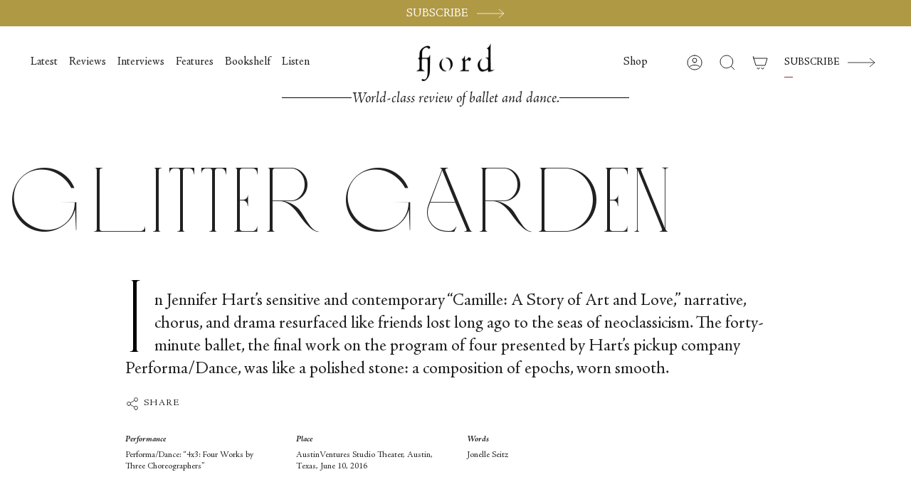

--- FILE ---
content_type: text/html; charset=utf-8
request_url: https://fjordreview.com/blogs/all/jennifer-hart-performa-dance
body_size: 32377
content:
<!doctype html>
<html class="no-js no-touch supports-no-cookies" lang="en">
<head>
    <meta charset="UTF-8">
  <meta http-equiv="X-UA-Compatible" content="IE=edge">
  <meta name="viewport" content="width=device-width, initial-scale=1.0">
  <meta name="theme-color" content="">
  <meta name="google-site-verification" content="gq-72utGWLeNcnQYyA2ZlBrA0GbkCoe4_FSssxgwpp0">
  <link rel="canonical" href="https://fjordreview.com/blogs/all/jennifer-hart-performa-dance">
  <link rel="preconnect" href="https://cdn.shopify.com" crossorigin>
  <!-- ======================= Broadcast Theme V4.0.0 ========================= --><link rel="preconnect" href="https://fonts.shopifycdn.com" crossorigin><!-- Hotjar Tracking Code for Fjordreview.com -->
    <script>
        (function(h,o,t,j,a,r){
            h.hj=h.hj||function(){(h.hj.q=h.hj.q||[]).push(arguments)};
            h._hjSettings={hjid:3590965,hjsv:6};
            a=o.getElementsByTagName('head')[0];
            r=o.createElement('script');r.async=1;
            r.src=t+h._hjSettings.hjid+j+h._hjSettings.hjsv;
            a.appendChild(r);
        })(window,document,'https://static.hotjar.com/c/hotjar-','.js?sv=');
    </script>


  <link href="//fjordreview.com/cdn/shop/t/16/assets/custom-font.css?v=90686272802766976841767877041" rel="stylesheet" type="text/css" media="all" />
  <link href="//fjordreview.com/cdn/shop/t/16/assets/theme.css?v=143516557105677704361768325603" as="style" rel="preload">
  <link href="//fjordreview.com/cdn/shop/t/16/assets/vendor.js?v=20338928095176918551767877038" as="script" rel="preload">
  <link href="//fjordreview.com/cdn/shop/t/16/assets/theme.dev.js?v=58747253059297512671768325604" as="script" rel="preload">
  <link href="//fjordreview.com/cdn/shop/t/16/assets/custom.css?v=3796298097553917331768325603" as="style" rel="preload">
<style data-shopify>.loading { position: fixed; top: 0; left: 0; z-index: 99999; width: 100%; height: 100%; background: var(--bg); transition: opacity 0.2s ease-out, visibility 0.2s ease-out; }
    body.is-loaded .loading { opacity: 0; visibility: hidden; pointer-events: none; }
    .loading__image__holder { position: absolute; top: 0; left: 0; width: 100%; height: 100%; font-size: 0; display: flex; align-items: center; justify-content: center; }
    .loading__image__holder:nth-child(2) { opacity: 0; }
    .loading__image { max-width: 100px; max-height: 100px; object-fit: contain; }
    .loading--animate .loading__image__holder:nth-child(1) { animation: pulse1 2s infinite ease-in-out; }
    .loading--animate .loading__image__holder:nth-child(2) { animation: pulse2 2s infinite ease-in-out; }
    @keyframes pulse1 {
      0% { opacity: 1; }
      50% { opacity: 0; }
      100% { opacity: 1; }
    }
    @keyframes pulse2 {
      0% { opacity: 0; }
      50% { opacity: 1; }
      100% { opacity: 0; }
    }</style>
    <link rel="icon" type="image/png" href="//fjordreview.com/cdn/shop/files/Favicon_512.png?crop=center&height=32&v=1673444587&width=32">
  

  <!-- Title and description ================================================ -->
  
  <title>
    
    Glitter Garden
    
    
    
      &ndash; Fjord Review
    
  </title>

  
    <meta name="description" content="In Jennifer Hart’s sensitive “Camille: A Story of Art and Love,” narrative, chorus, and drama resurfaced like friends lost long ago.">
  

  <meta property="og:site_name" content="Fjord Review">
<meta property="og:url" content="https://fjordreview.com/blogs/all/jennifer-hart-performa-dance">
<meta property="og:title" content="Glitter Garden">
<meta property="og:type" content="article">
<meta property="og:description" content="In Jennifer Hart’s sensitive “Camille: A Story of Art and Love,” narrative, chorus, and drama resurfaced like friends lost long ago."><meta property="og:image" content="http://fjordreview.com/cdn/shop/articles/Larry-Keigwins-Glitter-Garden-with-Nic-Lincoln.-Image-V-P-Virtucio-1400.jpg?v=1684941551">
  <meta property="og:image:secure_url" content="https://fjordreview.com/cdn/shop/articles/Larry-Keigwins-Glitter-Garden-with-Nic-Lincoln.-Image-V-P-Virtucio-1400.jpg?v=1684941551">
  <meta property="og:image:width" content="1400">
  <meta property="og:image:height" content="934"><meta name="twitter:card" content="summary_large_image">
<meta name="twitter:title" content="Glitter Garden">
<meta name="twitter:description" content="In Jennifer Hart’s sensitive “Camille: A Story of Art and Love,” narrative, chorus, and drama resurfaced like friends lost long ago.">

  <!-- CSS ================================================================== -->

  <link href="//fjordreview.com/cdn/shop/t/16/assets/font-settings.css?v=20506728046595334781767877039" rel="stylesheet" type="text/css" media="all" />

  <link href="//fjordreview.com/cdn/shop/t/16/assets/custom-font.css?v=90686272802766976841767877041" rel="stylesheet" type="text/css" media="all" />

  
<style data-shopify>

:root {--scrollbar-width: 0px;


--COLOR-VIDEO-BG: #f2f2f2;
--COLOR-BG-BRIGHTER: #f2f2f2;

--COLOR-BG: #ffffff;
--COLOR-BG-TRANSPARENT: rgba(255, 255, 255, 0);
--COLOR-BG-SECONDARY: #F7F9FA;
--COLOR-BG-RGB: 255, 255, 255;

--COLOR-TEXT-DARK: #000000;
--COLOR-TEXT: #212121;
--COLOR-TEXT-LIGHT: #646464;


/* === Opacity shades of grey ===*/
--COLOR-A5:  rgba(33, 33, 33, 0.05);
--COLOR-A10: rgba(33, 33, 33, 0.1);
--COLOR-A15: rgba(33, 33, 33, 0.15);
--COLOR-A20: rgba(33, 33, 33, 0.2);
--COLOR-A25: rgba(33, 33, 33, 0.25);
--COLOR-A30: rgba(33, 33, 33, 0.3);
--COLOR-A35: rgba(33, 33, 33, 0.35);
--COLOR-A40: rgba(33, 33, 33, 0.4);
--COLOR-A45: rgba(33, 33, 33, 0.45);
--COLOR-A50: rgba(33, 33, 33, 0.5);
--COLOR-A55: rgba(33, 33, 33, 0.55);
--COLOR-A60: rgba(33, 33, 33, 0.6);
--COLOR-A65: rgba(33, 33, 33, 0.65);
--COLOR-A70: rgba(33, 33, 33, 0.7);
--COLOR-A75: rgba(33, 33, 33, 0.75);
--COLOR-A80: rgba(33, 33, 33, 0.8);
--COLOR-A85: rgba(33, 33, 33, 0.85);
--COLOR-A90: rgba(33, 33, 33, 0.9);
--COLOR-A95: rgba(33, 33, 33, 0.95);

--COLOR-BORDER: rgb(240, 240, 240);
--COLOR-BORDER-LIGHT: #f6f6f6;
--COLOR-BORDER-HAIRLINE: #f7f7f7;
--COLOR-BORDER-DARK: #bdbdbd;/* === Bright color ===*/
--COLOR-PRIMARY: #b09945;
--COLOR-PRIMARY-HOVER: #816e27;
--COLOR-PRIMARY-FADE: rgba(176, 153, 69, 0.05);
--COLOR-PRIMARY-FADE-HOVER: rgba(176, 153, 69, 0.1);
--COLOR-PRIMARY-LIGHT: #ebdba2;--COLOR-PRIMARY-OPPOSITE: #ffffff;



/* === link Color ===*/
--COLOR-LINK: #212121;
--COLOR-LINK-HOVER: rgba(33, 33, 33, 0.7);
--COLOR-LINK-FADE: rgba(33, 33, 33, 0.05);
--COLOR-LINK-FADE-HOVER: rgba(33, 33, 33, 0.1);--COLOR-LINK-OPPOSITE: #ffffff;


/* === Product grid sale tags ===*/
--COLOR-SALE-BG: #f9dee5;
--COLOR-SALE-TEXT: #af7b88;--COLOR-SALE-TEXT-SECONDARY: #f9dee5;

/* === Product grid badges ===*/
--COLOR-BADGE-BG: #ffffff;
--COLOR-BADGE-TEXT: #212121;

/* === Product sale color ===*/
--COLOR-SALE: #d20000;

/* === Gray background on Product grid items ===*/--filter-bg: 1.0;/* === Helper colors for form error states ===*/
--COLOR-ERROR: #721C24;
--COLOR-ERROR-BG: #F8D7DA;
--COLOR-ERROR-BORDER: #F5C6CB;



  --RADIUS: 0px;
  --RADIUS-SELECT: 0px;


--COLOR-HEADER-BG: #ffffff;
--COLOR-HEADER-BG-TRANSPARENT: rgba(255, 255, 255, 0);
--COLOR-HEADER-LINK: #212121;
--COLOR-HEADER-LINK-HOVER: rgba(33, 33, 33, 0.7);

--COLOR-MENU-BG: #ffffff;
--COLOR-MENU-LINK: #212121;
--COLOR-MENU-LINK-HOVER: rgba(33, 33, 33, 0.7);
--COLOR-SUBMENU-BG: #ffffff;
--COLOR-SUBMENU-LINK: #212121;
--COLOR-SUBMENU-LINK-HOVER: rgba(33, 33, 33, 0.7);
--COLOR-SUBMENU-TEXT-LIGHT: #646464;
--COLOR-MENU-TRANSPARENT: #ffffff;
--COLOR-MENU-TRANSPARENT-HOVER: rgba(255, 255, 255, 0.7);

--COLOR-FOOTER-BG: #ffffff;
--COLOR-FOOTER-TEXT: #212121;
--COLOR-FOOTER-LINK: #212121;
--COLOR-FOOTER-LINK-HOVER: rgba(33, 33, 33, 0.7);
--COLOR-FOOTER-BORDER: #212121;

--TRANSPARENT: rgba(255, 255, 255, 0);

/* === Default overlay opacity ===*/
--overlay-opacity: 0;
--underlay-opacity: 0.4;
--underlay-bg: #000;

/* === Custom Cursor ===*/
--ICON-ZOOM-IN: url( "//fjordreview.com/cdn/shop/t/16/assets/icon-zoom-in.svg?v=182473373117644429561767877041" );
--ICON-ZOOM-OUT: url( "//fjordreview.com/cdn/shop/t/16/assets/icon-zoom-out.svg?v=101497157853986683871767877041" );

/* === Custom Icons ===*/


  
  --ICON-ADD-BAG: url( "//fjordreview.com/cdn/shop/t/16/assets/icon-add-bag.svg?v=23763382405227654651767877041" );
  --ICON-ADD-CART: url( "//fjordreview.com/cdn/shop/t/16/assets/icon-add-cart.svg?v=3962293684743587821767877042" );
  --ICON-ARROW-LEFT: url( "//fjordreview.com/cdn/shop/t/16/assets/icon-arrow-left.svg?v=136066145774695772731767877039" );
  --ICON-ARROW-RIGHT: url( "//fjordreview.com/cdn/shop/t/16/assets/icon-arrow-right.svg?v=150928298113663093401767877040" );
  --ICON-SELECT: url("//fjordreview.com/cdn/shop/t/16/assets/icon-select.svg?v=167170173659852274001767877041");


--PRODUCT-GRID-ASPECT-RATIO: 100%;

/* === Typography ===*/
--FONT-WEIGHT-BODY: 400;
--FONT-WEIGHT-BODY-BOLD: 500;

--FONT-STACK-BODY: Figtree, sans-serif;
--FONT-STYLE-BODY: normal;
--FONT-STYLE-BODY-ITALIC: italic;
--FONT-ADJUST-BODY: 1.3;

--FONT-WEIGHT-HEADING: 400;
--FONT-WEIGHT-HEADING-BOLD: 700;

--FONT-STACK-HEADING: Cardo, serif;
--FONT-STYLE-HEADING: normal;
--FONT-STYLE-HEADING-ITALIC: italic;
--FONT-ADJUST-HEADING: 1.15;

--FONT-STACK-NAV: Figtree, sans-serif;
--FONT-STYLE-NAV: normal;
--FONT-STYLE-NAV-ITALIC: italic;
--FONT-ADJUST-NAV: 1.15;

--FONT-WEIGHT-NAV: 400;
--FONT-WEIGHT-NAV-BOLD: 500;

--FONT-SIZE-BASE: 1.3rem;
--FONT-SIZE-BASE-PERCENT: 1.3;

/* === Parallax ===*/
--PARALLAX-STRENGTH-MIN: 120.0%;
--PARALLAX-STRENGTH-MAX: 130.0%;--LAYOUT-OUTER: 50px;
  --LAYOUT-GUTTER: 32px;
  --LAYOUT-OUTER-MEDIUM: 30px;
  --LAYOUT-GUTTER-MEDIUM: 22px;
  --LAYOUT-OUTER-SMALL: 16px;
  --LAYOUT-GUTTER-SMALL: 16px;--base-animation-delay: 0ms;
--line-height-normal: 1.375; /* Equals to line-height: normal; */--SIDEBAR-WIDTH: 288px;
  --SIDEBAR-WIDTH-MEDIUM: 258px;--ICON-STROKE-WIDTH: 1px;/* === Button General ===*/
--BTN-FONT-STACK: Figtree, sans-serif;
--BTN-FONT-WEIGHT: 400;
--BTN-FONT-STYLE: normal;
--BTN-FONT-SIZE: 13px;

--BTN-LETTER-SPACING: 0.1em;
--BTN-UPPERCASE: uppercase;

/* === Button Primary ===*/
--BTN-PRIMARY-BORDER-COLOR: #212121;
--BTN-PRIMARY-BG-COLOR: #B09945;
--BTN-PRIMARY-TEXT-COLOR: #000000;

--BTN-PRIMARY-BG-COLOR-BRIGHTER: #c3af65;


/* === Button Secondary ===*/
--BTN-SECONDARY-BORDER-COLOR: #b09945;
--BTN-SECONDARY-BG-COLOR: #b09945;
--BTN-SECONDARY-TEXT-COLOR: #ffffff;


  --BTN-SECONDARY-BG-COLOR-BRIGHTER: #9e893e;


/* === Button White ===*/
--TEXT-BTN-BORDER-WHITE: #fff;
--TEXT-BTN-BG-WHITE: #fff;
--TEXT-BTN-WHITE: #000;
--TEXT-BTN-BG-WHITE-BRIGHTER: #f2f2f2;

/* === Button Black ===*/
--TEXT-BTN-BG-BLACK: #000;
--TEXT-BTN-BORDER-BLACK: #000;
--TEXT-BTN-BLACK: #fff;
--TEXT-BTN-BG-BLACK-BRIGHTER: #1a1a1a;

/* === Cart Gradient ===*/


  --FREE-SHIPPING-GRADIENT: linear-gradient(to right, var(--COLOR-PRIMARY-LIGHT) 0%, var(--COLOR-PRIMARY) 100%);


}
</style>


  <link href="//fjordreview.com/cdn/shop/t/16/assets/theme.css?v=143516557105677704361768325603" rel="stylesheet" type="text/css" media="all" />
  <link href="//fjordreview.com/cdn/shop/t/16/assets/custom.css?v=3796298097553917331768325603" rel="stylesheet" type="text/css" media="all" />

  <link href="//fjordreview.com/cdn/shop/t/16/assets/tailwind.css?v=52752676632278099981767877041" rel="stylesheet" type="text/css" media="all" />

  

  <script>
    if (window.navigator.userAgent.indexOf('MSIE ') > 0 || window.navigator.userAgent.indexOf('Trident/') > 0) {
      document.documentElement.className = document.documentElement.className + ' ie';

      var scripts = document.getElementsByTagName('script')[0];
      var polyfill = document.createElement("script");
      polyfill.defer = true;
      polyfill.src = "//fjordreview.com/cdn/shop/t/16/assets/ie11.js?v=144489047535103983231767877038";

      scripts.parentNode.insertBefore(polyfill, scripts);
    } else {
      document.documentElement.className = document.documentElement.className.replace('no-js', 'js');
    }

    let root = '/';
    if (root[root.length - 1] !== '/') {
      root = root + '/';
    }

    window.theme = {
      routes: {
        root: root,
        cart: '/cart',
        cart_add_url: '/cart/add',
        product_recommendations_url: '/recommendations/products',
        predictive_search_url: '/search/suggest',
        addresses_url: '/account/addresses'
      },
      assets: {
        photoswipe: '//fjordreview.com/cdn/shop/t/16/assets/photoswipe.js?v=162613001030112971491767877039',
        smoothscroll: '//fjordreview.com/cdn/shop/t/16/assets/smoothscroll.js?v=37906625415260927261767877040',
        swatches: '//fjordreview.com/cdn/shop/t/16/assets/swatches.json?v=153762849283573572451767877040',
        base: "//fjordreview.com/cdn/shop/t/16/assets/",
      },
      strings: {
        addToCart: "Add to cart",
        soldOut: "Sold Out",
        from: "From",
        preOrder: "Pre-order",
        sale: "Sale",
        subscription: "Subscription",
        unavailable: "Unavailable",
        unitPrice: "Unit price",
        unitPriceSeparator: "per",
        shippingCalcSubmitButton: "Calculate shipping",
        shippingCalcSubmitButtonDisabled: "Calculating...",
        selectValue: "Select value",
        selectColor: "Select color",
        oneColor: "color",
        otherColor: "colors",
        upsellAddToCart: "Add",
        free: "Free",
        swatchesColor: "Color, Colour"
      },
      settings: {
        customerLoggedIn: null ? true : false,
        cartDrawerEnabled: false,
        enableQuickAdd: true,
        enableAnimations: true,
        transparentHeader: false,
        variantOnSale: true,
      },
      moneyFormat: false ? "${{amount}} USD" : "${{amount}}",
      moneyWithoutCurrencyFormat: "${{amount}}",
      moneyWithCurrencyFormat: "${{amount}} USD",
      subtotal: 0,
      info: {
        name: 'broadcast'
      },
      version: '4.0.0'
    };

    if (window.performance) {
      window.performance.mark('init');
    } else {
      window.fastNetworkAndCPU = false;
    }
  </script>

  

  <!-- Theme Javascript ============================================================== -->
  <script src="//fjordreview.com/cdn/shop/t/16/assets/vendor.js?v=20338928095176918551767877038" defer="defer"></script>
  <script src="//fjordreview.com/cdn/shop/t/16/assets/theme.dev.js?v=58747253059297512671768325604" defer="defer"></script><!-- Shopify app scripts =========================================================== -->

  <script>window.performance && window.performance.mark && window.performance.mark('shopify.content_for_header.start');</script><meta id="shopify-digital-wallet" name="shopify-digital-wallet" content="/55139893334/digital_wallets/dialog">
<meta name="shopify-checkout-api-token" content="0ee39ab6572b63ccec2476726d5a8939">
<meta id="in-context-paypal-metadata" data-shop-id="55139893334" data-venmo-supported="false" data-environment="production" data-locale="en_US" data-paypal-v4="true" data-currency="USD">
<link rel="alternate" type="application/atom+xml" title="Feed" href="/blogs/all.atom" />
<link rel="alternate" hreflang="x-default" href="https://fjordreview.com/blogs/all/jennifer-hart-performa-dance">
<link rel="alternate" hreflang="en" href="https://fjordreview.com/blogs/all/jennifer-hart-performa-dance">
<link rel="alternate" hreflang="fr" href="https://fjordreview.com/fr/blogs/all/jennifer-hart-performa-dance">
<link rel="alternate" hreflang="it" href="https://fjordreview.com/it/blogs/all/jennifer-hart-performa-dance">
<link rel="alternate" hreflang="ja" href="https://fjordreview.com/ja/blogs/all/jennifer-hart-performa-dance">
<link rel="alternate" hreflang="ko" href="https://fjordreview.com/ko/blogs/all/jennifer-hart-performa-dance">
<link rel="alternate" hreflang="zh-Hans" href="https://fjordreview.com/zh/blogs/all/jennifer-hart-performa-dance">
<link rel="alternate" hreflang="zh-Hans-AE" href="https://fjordreview.com/zh/blogs/all/jennifer-hart-performa-dance">
<link rel="alternate" hreflang="zh-Hans-AT" href="https://fjordreview.com/zh/blogs/all/jennifer-hart-performa-dance">
<link rel="alternate" hreflang="zh-Hans-AU" href="https://fjordreview.com/zh/blogs/all/jennifer-hart-performa-dance">
<link rel="alternate" hreflang="zh-Hans-BE" href="https://fjordreview.com/zh/blogs/all/jennifer-hart-performa-dance">
<link rel="alternate" hreflang="zh-Hans-CA" href="https://fjordreview.com/zh/blogs/all/jennifer-hart-performa-dance">
<link rel="alternate" hreflang="zh-Hans-CH" href="https://fjordreview.com/zh/blogs/all/jennifer-hart-performa-dance">
<link rel="alternate" hreflang="zh-Hans-CZ" href="https://fjordreview.com/zh/blogs/all/jennifer-hart-performa-dance">
<link rel="alternate" hreflang="zh-Hans-DE" href="https://fjordreview.com/zh/blogs/all/jennifer-hart-performa-dance">
<link rel="alternate" hreflang="zh-Hans-DK" href="https://fjordreview.com/zh/blogs/all/jennifer-hart-performa-dance">
<link rel="alternate" hreflang="zh-Hans-ES" href="https://fjordreview.com/zh/blogs/all/jennifer-hart-performa-dance">
<link rel="alternate" hreflang="zh-Hans-FI" href="https://fjordreview.com/zh/blogs/all/jennifer-hart-performa-dance">
<link rel="alternate" hreflang="zh-Hans-FR" href="https://fjordreview.com/zh/blogs/all/jennifer-hart-performa-dance">
<link rel="alternate" hreflang="zh-Hans-GB" href="https://fjordreview.com/zh/blogs/all/jennifer-hart-performa-dance">
<link rel="alternate" hreflang="zh-Hans-HK" href="https://fjordreview.com/zh/blogs/all/jennifer-hart-performa-dance">
<link rel="alternate" hreflang="zh-Hans-IE" href="https://fjordreview.com/zh/blogs/all/jennifer-hart-performa-dance">
<link rel="alternate" hreflang="zh-Hans-IL" href="https://fjordreview.com/zh/blogs/all/jennifer-hart-performa-dance">
<link rel="alternate" hreflang="zh-Hans-IT" href="https://fjordreview.com/zh/blogs/all/jennifer-hart-performa-dance">
<link rel="alternate" hreflang="zh-Hans-JP" href="https://fjordreview.com/zh/blogs/all/jennifer-hart-performa-dance">
<link rel="alternate" hreflang="zh-Hans-KR" href="https://fjordreview.com/zh/blogs/all/jennifer-hart-performa-dance">
<link rel="alternate" hreflang="zh-Hans-MY" href="https://fjordreview.com/zh/blogs/all/jennifer-hart-performa-dance">
<link rel="alternate" hreflang="zh-Hans-NL" href="https://fjordreview.com/zh/blogs/all/jennifer-hart-performa-dance">
<link rel="alternate" hreflang="zh-Hans-NO" href="https://fjordreview.com/zh/blogs/all/jennifer-hart-performa-dance">
<link rel="alternate" hreflang="zh-Hans-NZ" href="https://fjordreview.com/zh/blogs/all/jennifer-hart-performa-dance">
<link rel="alternate" hreflang="zh-Hans-PL" href="https://fjordreview.com/zh/blogs/all/jennifer-hart-performa-dance">
<link rel="alternate" hreflang="zh-Hans-PT" href="https://fjordreview.com/zh/blogs/all/jennifer-hart-performa-dance">
<link rel="alternate" hreflang="zh-Hans-SE" href="https://fjordreview.com/zh/blogs/all/jennifer-hart-performa-dance">
<link rel="alternate" hreflang="zh-Hans-SG" href="https://fjordreview.com/zh/blogs/all/jennifer-hart-performa-dance">
<link rel="alternate" hreflang="zh-Hans-US" href="https://fjordreview.com/zh/blogs/all/jennifer-hart-performa-dance">
<script async="async" src="/checkouts/internal/preloads.js?locale=en-US"></script>
<link rel="preconnect" href="https://shop.app" crossorigin="anonymous">
<script async="async" src="https://shop.app/checkouts/internal/preloads.js?locale=en-US&shop_id=55139893334" crossorigin="anonymous"></script>
<script id="shopify-features" type="application/json">{"accessToken":"0ee39ab6572b63ccec2476726d5a8939","betas":["rich-media-storefront-analytics"],"domain":"fjordreview.com","predictiveSearch":true,"shopId":55139893334,"locale":"en"}</script>
<script>var Shopify = Shopify || {};
Shopify.shop = "fjord-review-2462.myshopify.com";
Shopify.locale = "en";
Shopify.currency = {"active":"USD","rate":"1.0"};
Shopify.country = "US";
Shopify.theme = {"name":"fjord-review\/published","id":144424796246,"schema_name":"Broadcast","schema_version":"4.0.0","theme_store_id":null,"role":"main"};
Shopify.theme.handle = "null";
Shopify.theme.style = {"id":null,"handle":null};
Shopify.cdnHost = "fjordreview.com/cdn";
Shopify.routes = Shopify.routes || {};
Shopify.routes.root = "/";</script>
<script type="module">!function(o){(o.Shopify=o.Shopify||{}).modules=!0}(window);</script>
<script>!function(o){function n(){var o=[];function n(){o.push(Array.prototype.slice.apply(arguments))}return n.q=o,n}var t=o.Shopify=o.Shopify||{};t.loadFeatures=n(),t.autoloadFeatures=n()}(window);</script>
<script>
  window.ShopifyPay = window.ShopifyPay || {};
  window.ShopifyPay.apiHost = "shop.app\/pay";
  window.ShopifyPay.redirectState = null;
</script>
<script id="shop-js-analytics" type="application/json">{"pageType":"article"}</script>
<script defer="defer" async type="module" src="//fjordreview.com/cdn/shopifycloud/shop-js/modules/v2/client.init-shop-cart-sync_BT-GjEfc.en.esm.js"></script>
<script defer="defer" async type="module" src="//fjordreview.com/cdn/shopifycloud/shop-js/modules/v2/chunk.common_D58fp_Oc.esm.js"></script>
<script defer="defer" async type="module" src="//fjordreview.com/cdn/shopifycloud/shop-js/modules/v2/chunk.modal_xMitdFEc.esm.js"></script>
<script type="module">
  await import("//fjordreview.com/cdn/shopifycloud/shop-js/modules/v2/client.init-shop-cart-sync_BT-GjEfc.en.esm.js");
await import("//fjordreview.com/cdn/shopifycloud/shop-js/modules/v2/chunk.common_D58fp_Oc.esm.js");
await import("//fjordreview.com/cdn/shopifycloud/shop-js/modules/v2/chunk.modal_xMitdFEc.esm.js");

  window.Shopify.SignInWithShop?.initShopCartSync?.({"fedCMEnabled":true,"windoidEnabled":true});

</script>
<script>
  window.Shopify = window.Shopify || {};
  if (!window.Shopify.featureAssets) window.Shopify.featureAssets = {};
  window.Shopify.featureAssets['shop-js'] = {"shop-cart-sync":["modules/v2/client.shop-cart-sync_DZOKe7Ll.en.esm.js","modules/v2/chunk.common_D58fp_Oc.esm.js","modules/v2/chunk.modal_xMitdFEc.esm.js"],"init-fed-cm":["modules/v2/client.init-fed-cm_B6oLuCjv.en.esm.js","modules/v2/chunk.common_D58fp_Oc.esm.js","modules/v2/chunk.modal_xMitdFEc.esm.js"],"shop-cash-offers":["modules/v2/client.shop-cash-offers_D2sdYoxE.en.esm.js","modules/v2/chunk.common_D58fp_Oc.esm.js","modules/v2/chunk.modal_xMitdFEc.esm.js"],"shop-login-button":["modules/v2/client.shop-login-button_QeVjl5Y3.en.esm.js","modules/v2/chunk.common_D58fp_Oc.esm.js","modules/v2/chunk.modal_xMitdFEc.esm.js"],"pay-button":["modules/v2/client.pay-button_DXTOsIq6.en.esm.js","modules/v2/chunk.common_D58fp_Oc.esm.js","modules/v2/chunk.modal_xMitdFEc.esm.js"],"shop-button":["modules/v2/client.shop-button_DQZHx9pm.en.esm.js","modules/v2/chunk.common_D58fp_Oc.esm.js","modules/v2/chunk.modal_xMitdFEc.esm.js"],"avatar":["modules/v2/client.avatar_BTnouDA3.en.esm.js"],"init-windoid":["modules/v2/client.init-windoid_CR1B-cfM.en.esm.js","modules/v2/chunk.common_D58fp_Oc.esm.js","modules/v2/chunk.modal_xMitdFEc.esm.js"],"init-shop-for-new-customer-accounts":["modules/v2/client.init-shop-for-new-customer-accounts_C_vY_xzh.en.esm.js","modules/v2/client.shop-login-button_QeVjl5Y3.en.esm.js","modules/v2/chunk.common_D58fp_Oc.esm.js","modules/v2/chunk.modal_xMitdFEc.esm.js"],"init-shop-email-lookup-coordinator":["modules/v2/client.init-shop-email-lookup-coordinator_BI7n9ZSv.en.esm.js","modules/v2/chunk.common_D58fp_Oc.esm.js","modules/v2/chunk.modal_xMitdFEc.esm.js"],"init-shop-cart-sync":["modules/v2/client.init-shop-cart-sync_BT-GjEfc.en.esm.js","modules/v2/chunk.common_D58fp_Oc.esm.js","modules/v2/chunk.modal_xMitdFEc.esm.js"],"shop-toast-manager":["modules/v2/client.shop-toast-manager_DiYdP3xc.en.esm.js","modules/v2/chunk.common_D58fp_Oc.esm.js","modules/v2/chunk.modal_xMitdFEc.esm.js"],"init-customer-accounts":["modules/v2/client.init-customer-accounts_D9ZNqS-Q.en.esm.js","modules/v2/client.shop-login-button_QeVjl5Y3.en.esm.js","modules/v2/chunk.common_D58fp_Oc.esm.js","modules/v2/chunk.modal_xMitdFEc.esm.js"],"init-customer-accounts-sign-up":["modules/v2/client.init-customer-accounts-sign-up_iGw4briv.en.esm.js","modules/v2/client.shop-login-button_QeVjl5Y3.en.esm.js","modules/v2/chunk.common_D58fp_Oc.esm.js","modules/v2/chunk.modal_xMitdFEc.esm.js"],"shop-follow-button":["modules/v2/client.shop-follow-button_CqMgW2wH.en.esm.js","modules/v2/chunk.common_D58fp_Oc.esm.js","modules/v2/chunk.modal_xMitdFEc.esm.js"],"checkout-modal":["modules/v2/client.checkout-modal_xHeaAweL.en.esm.js","modules/v2/chunk.common_D58fp_Oc.esm.js","modules/v2/chunk.modal_xMitdFEc.esm.js"],"shop-login":["modules/v2/client.shop-login_D91U-Q7h.en.esm.js","modules/v2/chunk.common_D58fp_Oc.esm.js","modules/v2/chunk.modal_xMitdFEc.esm.js"],"lead-capture":["modules/v2/client.lead-capture_BJmE1dJe.en.esm.js","modules/v2/chunk.common_D58fp_Oc.esm.js","modules/v2/chunk.modal_xMitdFEc.esm.js"],"payment-terms":["modules/v2/client.payment-terms_Ci9AEqFq.en.esm.js","modules/v2/chunk.common_D58fp_Oc.esm.js","modules/v2/chunk.modal_xMitdFEc.esm.js"]};
</script>
<script>(function() {
  var isLoaded = false;
  function asyncLoad() {
    if (isLoaded) return;
    isLoaded = true;
    var urls = ["https:\/\/static.rechargecdn.com\/assets\/js\/widget.min.js?shop=fjord-review-2462.myshopify.com","https:\/\/str.rise-ai.com\/?shop=fjord-review-2462.myshopify.com","https:\/\/strn.rise-ai.com\/?shop=fjord-review-2462.myshopify.com"];
    for (var i = 0; i < urls.length; i++) {
      var s = document.createElement('script');
      s.type = 'text/javascript';
      s.async = true;
      s.src = urls[i];
      var x = document.getElementsByTagName('script')[0];
      x.parentNode.insertBefore(s, x);
    }
  };
  if(window.attachEvent) {
    window.attachEvent('onload', asyncLoad);
  } else {
    window.addEventListener('load', asyncLoad, false);
  }
})();</script>
<script id="__st">var __st={"a":55139893334,"offset":3600,"reqid":"d7e02e0c-1a87-4463-8f84-4118faf88378-1769460173","pageurl":"fjordreview.com\/blogs\/all\/jennifer-hart-performa-dance","s":"articles-557636943958","u":"9da0bb396761","p":"article","rtyp":"article","rid":557636943958};</script>
<script>window.ShopifyPaypalV4VisibilityTracking = true;</script>
<script id="captcha-bootstrap">!function(){'use strict';const t='contact',e='account',n='new_comment',o=[[t,t],['blogs',n],['comments',n],[t,'customer']],c=[[e,'customer_login'],[e,'guest_login'],[e,'recover_customer_password'],[e,'create_customer']],r=t=>t.map((([t,e])=>`form[action*='/${t}']:not([data-nocaptcha='true']) input[name='form_type'][value='${e}']`)).join(','),a=t=>()=>t?[...document.querySelectorAll(t)].map((t=>t.form)):[];function s(){const t=[...o],e=r(t);return a(e)}const i='password',u='form_key',d=['recaptcha-v3-token','g-recaptcha-response','h-captcha-response',i],f=()=>{try{return window.sessionStorage}catch{return}},m='__shopify_v',_=t=>t.elements[u];function p(t,e,n=!1){try{const o=window.sessionStorage,c=JSON.parse(o.getItem(e)),{data:r}=function(t){const{data:e,action:n}=t;return t[m]||n?{data:e,action:n}:{data:t,action:n}}(c);for(const[e,n]of Object.entries(r))t.elements[e]&&(t.elements[e].value=n);n&&o.removeItem(e)}catch(o){console.error('form repopulation failed',{error:o})}}const l='form_type',E='cptcha';function T(t){t.dataset[E]=!0}const w=window,h=w.document,L='Shopify',v='ce_forms',y='captcha';let A=!1;((t,e)=>{const n=(g='f06e6c50-85a8-45c8-87d0-21a2b65856fe',I='https://cdn.shopify.com/shopifycloud/storefront-forms-hcaptcha/ce_storefront_forms_captcha_hcaptcha.v1.5.2.iife.js',D={infoText:'Protected by hCaptcha',privacyText:'Privacy',termsText:'Terms'},(t,e,n)=>{const o=w[L][v],c=o.bindForm;if(c)return c(t,g,e,D).then(n);var r;o.q.push([[t,g,e,D],n]),r=I,A||(h.body.append(Object.assign(h.createElement('script'),{id:'captcha-provider',async:!0,src:r})),A=!0)});var g,I,D;w[L]=w[L]||{},w[L][v]=w[L][v]||{},w[L][v].q=[],w[L][y]=w[L][y]||{},w[L][y].protect=function(t,e){n(t,void 0,e),T(t)},Object.freeze(w[L][y]),function(t,e,n,w,h,L){const[v,y,A,g]=function(t,e,n){const i=e?o:[],u=t?c:[],d=[...i,...u],f=r(d),m=r(i),_=r(d.filter((([t,e])=>n.includes(e))));return[a(f),a(m),a(_),s()]}(w,h,L),I=t=>{const e=t.target;return e instanceof HTMLFormElement?e:e&&e.form},D=t=>v().includes(t);t.addEventListener('submit',(t=>{const e=I(t);if(!e)return;const n=D(e)&&!e.dataset.hcaptchaBound&&!e.dataset.recaptchaBound,o=_(e),c=g().includes(e)&&(!o||!o.value);(n||c)&&t.preventDefault(),c&&!n&&(function(t){try{if(!f())return;!function(t){const e=f();if(!e)return;const n=_(t);if(!n)return;const o=n.value;o&&e.removeItem(o)}(t);const e=Array.from(Array(32),(()=>Math.random().toString(36)[2])).join('');!function(t,e){_(t)||t.append(Object.assign(document.createElement('input'),{type:'hidden',name:u})),t.elements[u].value=e}(t,e),function(t,e){const n=f();if(!n)return;const o=[...t.querySelectorAll(`input[type='${i}']`)].map((({name:t})=>t)),c=[...d,...o],r={};for(const[a,s]of new FormData(t).entries())c.includes(a)||(r[a]=s);n.setItem(e,JSON.stringify({[m]:1,action:t.action,data:r}))}(t,e)}catch(e){console.error('failed to persist form',e)}}(e),e.submit())}));const S=(t,e)=>{t&&!t.dataset[E]&&(n(t,e.some((e=>e===t))),T(t))};for(const o of['focusin','change'])t.addEventListener(o,(t=>{const e=I(t);D(e)&&S(e,y())}));const B=e.get('form_key'),M=e.get(l),P=B&&M;t.addEventListener('DOMContentLoaded',(()=>{const t=y();if(P)for(const e of t)e.elements[l].value===M&&p(e,B);[...new Set([...A(),...v().filter((t=>'true'===t.dataset.shopifyCaptcha))])].forEach((e=>S(e,t)))}))}(h,new URLSearchParams(w.location.search),n,t,e,['guest_login'])})(!0,!0)}();</script>
<script integrity="sha256-4kQ18oKyAcykRKYeNunJcIwy7WH5gtpwJnB7kiuLZ1E=" data-source-attribution="shopify.loadfeatures" defer="defer" src="//fjordreview.com/cdn/shopifycloud/storefront/assets/storefront/load_feature-a0a9edcb.js" crossorigin="anonymous"></script>
<script crossorigin="anonymous" defer="defer" src="//fjordreview.com/cdn/shopifycloud/storefront/assets/shopify_pay/storefront-65b4c6d7.js?v=20250812"></script>
<script data-source-attribution="shopify.dynamic_checkout.dynamic.init">var Shopify=Shopify||{};Shopify.PaymentButton=Shopify.PaymentButton||{isStorefrontPortableWallets:!0,init:function(){window.Shopify.PaymentButton.init=function(){};var t=document.createElement("script");t.src="https://fjordreview.com/cdn/shopifycloud/portable-wallets/latest/portable-wallets.en.js",t.type="module",document.head.appendChild(t)}};
</script>
<script data-source-attribution="shopify.dynamic_checkout.buyer_consent">
  function portableWalletsHideBuyerConsent(e){var t=document.getElementById("shopify-buyer-consent"),n=document.getElementById("shopify-subscription-policy-button");t&&n&&(t.classList.add("hidden"),t.setAttribute("aria-hidden","true"),n.removeEventListener("click",e))}function portableWalletsShowBuyerConsent(e){var t=document.getElementById("shopify-buyer-consent"),n=document.getElementById("shopify-subscription-policy-button");t&&n&&(t.classList.remove("hidden"),t.removeAttribute("aria-hidden"),n.addEventListener("click",e))}window.Shopify?.PaymentButton&&(window.Shopify.PaymentButton.hideBuyerConsent=portableWalletsHideBuyerConsent,window.Shopify.PaymentButton.showBuyerConsent=portableWalletsShowBuyerConsent);
</script>
<script data-source-attribution="shopify.dynamic_checkout.cart.bootstrap">document.addEventListener("DOMContentLoaded",(function(){function t(){return document.querySelector("shopify-accelerated-checkout-cart, shopify-accelerated-checkout")}if(t())Shopify.PaymentButton.init();else{new MutationObserver((function(e,n){t()&&(Shopify.PaymentButton.init(),n.disconnect())})).observe(document.body,{childList:!0,subtree:!0})}}));
</script>
<script id='scb4127' type='text/javascript' async='' src='https://fjordreview.com/cdn/shopifycloud/privacy-banner/storefront-banner.js'></script><link id="shopify-accelerated-checkout-styles" rel="stylesheet" media="screen" href="https://fjordreview.com/cdn/shopifycloud/portable-wallets/latest/accelerated-checkout-backwards-compat.css" crossorigin="anonymous">
<style id="shopify-accelerated-checkout-cart">
        #shopify-buyer-consent {
  margin-top: 1em;
  display: inline-block;
  width: 100%;
}

#shopify-buyer-consent.hidden {
  display: none;
}

#shopify-subscription-policy-button {
  background: none;
  border: none;
  padding: 0;
  text-decoration: underline;
  font-size: inherit;
  cursor: pointer;
}

#shopify-subscription-policy-button::before {
  box-shadow: none;
}

      </style>
<script id="sections-script" data-sections="footer" defer="defer" src="//fjordreview.com/cdn/shop/t/16/compiled_assets/scripts.js?v=12305"></script>
<script>window.performance && window.performance.mark && window.performance.mark('shopify.content_for_header.end');</script>

  <!--  <script>
    var cartProductHandles = [
      
    ];
    localStorage.setItem('cartProductHandles', JSON.stringify(cartProductHandles));
  </script> -->

<!-- BEGIN app block: shopify://apps/klaviyo-email-marketing-sms/blocks/klaviyo-onsite-embed/2632fe16-c075-4321-a88b-50b567f42507 -->












  <script async src="https://static.klaviyo.com/onsite/js/SfNvXG/klaviyo.js?company_id=SfNvXG"></script>
  <script>!function(){if(!window.klaviyo){window._klOnsite=window._klOnsite||[];try{window.klaviyo=new Proxy({},{get:function(n,i){return"push"===i?function(){var n;(n=window._klOnsite).push.apply(n,arguments)}:function(){for(var n=arguments.length,o=new Array(n),w=0;w<n;w++)o[w]=arguments[w];var t="function"==typeof o[o.length-1]?o.pop():void 0,e=new Promise((function(n){window._klOnsite.push([i].concat(o,[function(i){t&&t(i),n(i)}]))}));return e}}})}catch(n){window.klaviyo=window.klaviyo||[],window.klaviyo.push=function(){var n;(n=window._klOnsite).push.apply(n,arguments)}}}}();</script>

  




  <script>
    window.klaviyoReviewsProductDesignMode = false
  </script>







<!-- END app block --><link href="https://monorail-edge.shopifysvc.com" rel="dns-prefetch">
<script>(function(){if ("sendBeacon" in navigator && "performance" in window) {try {var session_token_from_headers = performance.getEntriesByType('navigation')[0].serverTiming.find(x => x.name == '_s').description;} catch {var session_token_from_headers = undefined;}var session_cookie_matches = document.cookie.match(/_shopify_s=([^;]*)/);var session_token_from_cookie = session_cookie_matches && session_cookie_matches.length === 2 ? session_cookie_matches[1] : "";var session_token = session_token_from_headers || session_token_from_cookie || "";function handle_abandonment_event(e) {var entries = performance.getEntries().filter(function(entry) {return /monorail-edge.shopifysvc.com/.test(entry.name);});if (!window.abandonment_tracked && entries.length === 0) {window.abandonment_tracked = true;var currentMs = Date.now();var navigation_start = performance.timing.navigationStart;var payload = {shop_id: 55139893334,url: window.location.href,navigation_start,duration: currentMs - navigation_start,session_token,page_type: "article"};window.navigator.sendBeacon("https://monorail-edge.shopifysvc.com/v1/produce", JSON.stringify({schema_id: "online_store_buyer_site_abandonment/1.1",payload: payload,metadata: {event_created_at_ms: currentMs,event_sent_at_ms: currentMs}}));}}window.addEventListener('pagehide', handle_abandonment_event);}}());</script>
<script id="web-pixels-manager-setup">(function e(e,d,r,n,o){if(void 0===o&&(o={}),!Boolean(null===(a=null===(i=window.Shopify)||void 0===i?void 0:i.analytics)||void 0===a?void 0:a.replayQueue)){var i,a;window.Shopify=window.Shopify||{};var t=window.Shopify;t.analytics=t.analytics||{};var s=t.analytics;s.replayQueue=[],s.publish=function(e,d,r){return s.replayQueue.push([e,d,r]),!0};try{self.performance.mark("wpm:start")}catch(e){}var l=function(){var e={modern:/Edge?\/(1{2}[4-9]|1[2-9]\d|[2-9]\d{2}|\d{4,})\.\d+(\.\d+|)|Firefox\/(1{2}[4-9]|1[2-9]\d|[2-9]\d{2}|\d{4,})\.\d+(\.\d+|)|Chrom(ium|e)\/(9{2}|\d{3,})\.\d+(\.\d+|)|(Maci|X1{2}).+ Version\/(15\.\d+|(1[6-9]|[2-9]\d|\d{3,})\.\d+)([,.]\d+|)( \(\w+\)|)( Mobile\/\w+|) Safari\/|Chrome.+OPR\/(9{2}|\d{3,})\.\d+\.\d+|(CPU[ +]OS|iPhone[ +]OS|CPU[ +]iPhone|CPU IPhone OS|CPU iPad OS)[ +]+(15[._]\d+|(1[6-9]|[2-9]\d|\d{3,})[._]\d+)([._]\d+|)|Android:?[ /-](13[3-9]|1[4-9]\d|[2-9]\d{2}|\d{4,})(\.\d+|)(\.\d+|)|Android.+Firefox\/(13[5-9]|1[4-9]\d|[2-9]\d{2}|\d{4,})\.\d+(\.\d+|)|Android.+Chrom(ium|e)\/(13[3-9]|1[4-9]\d|[2-9]\d{2}|\d{4,})\.\d+(\.\d+|)|SamsungBrowser\/([2-9]\d|\d{3,})\.\d+/,legacy:/Edge?\/(1[6-9]|[2-9]\d|\d{3,})\.\d+(\.\d+|)|Firefox\/(5[4-9]|[6-9]\d|\d{3,})\.\d+(\.\d+|)|Chrom(ium|e)\/(5[1-9]|[6-9]\d|\d{3,})\.\d+(\.\d+|)([\d.]+$|.*Safari\/(?![\d.]+ Edge\/[\d.]+$))|(Maci|X1{2}).+ Version\/(10\.\d+|(1[1-9]|[2-9]\d|\d{3,})\.\d+)([,.]\d+|)( \(\w+\)|)( Mobile\/\w+|) Safari\/|Chrome.+OPR\/(3[89]|[4-9]\d|\d{3,})\.\d+\.\d+|(CPU[ +]OS|iPhone[ +]OS|CPU[ +]iPhone|CPU IPhone OS|CPU iPad OS)[ +]+(10[._]\d+|(1[1-9]|[2-9]\d|\d{3,})[._]\d+)([._]\d+|)|Android:?[ /-](13[3-9]|1[4-9]\d|[2-9]\d{2}|\d{4,})(\.\d+|)(\.\d+|)|Mobile Safari.+OPR\/([89]\d|\d{3,})\.\d+\.\d+|Android.+Firefox\/(13[5-9]|1[4-9]\d|[2-9]\d{2}|\d{4,})\.\d+(\.\d+|)|Android.+Chrom(ium|e)\/(13[3-9]|1[4-9]\d|[2-9]\d{2}|\d{4,})\.\d+(\.\d+|)|Android.+(UC? ?Browser|UCWEB|U3)[ /]?(15\.([5-9]|\d{2,})|(1[6-9]|[2-9]\d|\d{3,})\.\d+)\.\d+|SamsungBrowser\/(5\.\d+|([6-9]|\d{2,})\.\d+)|Android.+MQ{2}Browser\/(14(\.(9|\d{2,})|)|(1[5-9]|[2-9]\d|\d{3,})(\.\d+|))(\.\d+|)|K[Aa][Ii]OS\/(3\.\d+|([4-9]|\d{2,})\.\d+)(\.\d+|)/},d=e.modern,r=e.legacy,n=navigator.userAgent;return n.match(d)?"modern":n.match(r)?"legacy":"unknown"}(),u="modern"===l?"modern":"legacy",c=(null!=n?n:{modern:"",legacy:""})[u],f=function(e){return[e.baseUrl,"/wpm","/b",e.hashVersion,"modern"===e.buildTarget?"m":"l",".js"].join("")}({baseUrl:d,hashVersion:r,buildTarget:u}),m=function(e){var d=e.version,r=e.bundleTarget,n=e.surface,o=e.pageUrl,i=e.monorailEndpoint;return{emit:function(e){var a=e.status,t=e.errorMsg,s=(new Date).getTime(),l=JSON.stringify({metadata:{event_sent_at_ms:s},events:[{schema_id:"web_pixels_manager_load/3.1",payload:{version:d,bundle_target:r,page_url:o,status:a,surface:n,error_msg:t},metadata:{event_created_at_ms:s}}]});if(!i)return console&&console.warn&&console.warn("[Web Pixels Manager] No Monorail endpoint provided, skipping logging."),!1;try{return self.navigator.sendBeacon.bind(self.navigator)(i,l)}catch(e){}var u=new XMLHttpRequest;try{return u.open("POST",i,!0),u.setRequestHeader("Content-Type","text/plain"),u.send(l),!0}catch(e){return console&&console.warn&&console.warn("[Web Pixels Manager] Got an unhandled error while logging to Monorail."),!1}}}}({version:r,bundleTarget:l,surface:e.surface,pageUrl:self.location.href,monorailEndpoint:e.monorailEndpoint});try{o.browserTarget=l,function(e){var d=e.src,r=e.async,n=void 0===r||r,o=e.onload,i=e.onerror,a=e.sri,t=e.scriptDataAttributes,s=void 0===t?{}:t,l=document.createElement("script"),u=document.querySelector("head"),c=document.querySelector("body");if(l.async=n,l.src=d,a&&(l.integrity=a,l.crossOrigin="anonymous"),s)for(var f in s)if(Object.prototype.hasOwnProperty.call(s,f))try{l.dataset[f]=s[f]}catch(e){}if(o&&l.addEventListener("load",o),i&&l.addEventListener("error",i),u)u.appendChild(l);else{if(!c)throw new Error("Did not find a head or body element to append the script");c.appendChild(l)}}({src:f,async:!0,onload:function(){if(!function(){var e,d;return Boolean(null===(d=null===(e=window.Shopify)||void 0===e?void 0:e.analytics)||void 0===d?void 0:d.initialized)}()){var d=window.webPixelsManager.init(e)||void 0;if(d){var r=window.Shopify.analytics;r.replayQueue.forEach((function(e){var r=e[0],n=e[1],o=e[2];d.publishCustomEvent(r,n,o)})),r.replayQueue=[],r.publish=d.publishCustomEvent,r.visitor=d.visitor,r.initialized=!0}}},onerror:function(){return m.emit({status:"failed",errorMsg:"".concat(f," has failed to load")})},sri:function(e){var d=/^sha384-[A-Za-z0-9+/=]+$/;return"string"==typeof e&&d.test(e)}(c)?c:"",scriptDataAttributes:o}),m.emit({status:"loading"})}catch(e){m.emit({status:"failed",errorMsg:(null==e?void 0:e.message)||"Unknown error"})}}})({shopId: 55139893334,storefrontBaseUrl: "https://fjordreview.com",extensionsBaseUrl: "https://extensions.shopifycdn.com/cdn/shopifycloud/web-pixels-manager",monorailEndpoint: "https://monorail-edge.shopifysvc.com/unstable/produce_batch",surface: "storefront-renderer",enabledBetaFlags: ["2dca8a86"],webPixelsConfigList: [{"id":"1668022358","configuration":"{\"accountID\":\"SfNvXG\",\"webPixelConfig\":\"eyJlbmFibGVBZGRlZFRvQ2FydEV2ZW50cyI6IHRydWV9\"}","eventPayloadVersion":"v1","runtimeContext":"STRICT","scriptVersion":"524f6c1ee37bacdca7657a665bdca589","type":"APP","apiClientId":123074,"privacyPurposes":["ANALYTICS","MARKETING"],"dataSharingAdjustments":{"protectedCustomerApprovalScopes":["read_customer_address","read_customer_email","read_customer_name","read_customer_personal_data","read_customer_phone"]}},{"id":"351862870","configuration":"{\"config\":\"{\\\"pixel_id\\\":\\\"G-T67DLXTLXN\\\",\\\"gtag_events\\\":[{\\\"type\\\":\\\"purchase\\\",\\\"action_label\\\":\\\"G-T67DLXTLXN\\\"},{\\\"type\\\":\\\"page_view\\\",\\\"action_label\\\":\\\"G-T67DLXTLXN\\\"},{\\\"type\\\":\\\"view_item\\\",\\\"action_label\\\":\\\"G-T67DLXTLXN\\\"},{\\\"type\\\":\\\"search\\\",\\\"action_label\\\":\\\"G-T67DLXTLXN\\\"},{\\\"type\\\":\\\"add_to_cart\\\",\\\"action_label\\\":\\\"G-T67DLXTLXN\\\"},{\\\"type\\\":\\\"begin_checkout\\\",\\\"action_label\\\":\\\"G-T67DLXTLXN\\\"},{\\\"type\\\":\\\"add_payment_info\\\",\\\"action_label\\\":\\\"G-T67DLXTLXN\\\"}],\\\"enable_monitoring_mode\\\":false}\"}","eventPayloadVersion":"v1","runtimeContext":"OPEN","scriptVersion":"b2a88bafab3e21179ed38636efcd8a93","type":"APP","apiClientId":1780363,"privacyPurposes":[],"dataSharingAdjustments":{"protectedCustomerApprovalScopes":["read_customer_address","read_customer_email","read_customer_name","read_customer_personal_data","read_customer_phone"]}},{"id":"shopify-app-pixel","configuration":"{}","eventPayloadVersion":"v1","runtimeContext":"STRICT","scriptVersion":"0450","apiClientId":"shopify-pixel","type":"APP","privacyPurposes":["ANALYTICS","MARKETING"]},{"id":"shopify-custom-pixel","eventPayloadVersion":"v1","runtimeContext":"LAX","scriptVersion":"0450","apiClientId":"shopify-pixel","type":"CUSTOM","privacyPurposes":["ANALYTICS","MARKETING"]}],isMerchantRequest: false,initData: {"shop":{"name":"Fjord Review","paymentSettings":{"currencyCode":"USD"},"myshopifyDomain":"fjord-review-2462.myshopify.com","countryCode":"CA","storefrontUrl":"https:\/\/fjordreview.com"},"customer":null,"cart":null,"checkout":null,"productVariants":[],"purchasingCompany":null},},"https://fjordreview.com/cdn","fcfee988w5aeb613cpc8e4bc33m6693e112",{"modern":"","legacy":""},{"shopId":"55139893334","storefrontBaseUrl":"https:\/\/fjordreview.com","extensionBaseUrl":"https:\/\/extensions.shopifycdn.com\/cdn\/shopifycloud\/web-pixels-manager","surface":"storefront-renderer","enabledBetaFlags":"[\"2dca8a86\"]","isMerchantRequest":"false","hashVersion":"fcfee988w5aeb613cpc8e4bc33m6693e112","publish":"custom","events":"[[\"page_viewed\",{}]]"});</script><script>
  window.ShopifyAnalytics = window.ShopifyAnalytics || {};
  window.ShopifyAnalytics.meta = window.ShopifyAnalytics.meta || {};
  window.ShopifyAnalytics.meta.currency = 'USD';
  var meta = {"page":{"pageType":"article","resourceType":"article","resourceId":557636943958,"requestId":"d7e02e0c-1a87-4463-8f84-4118faf88378-1769460173"}};
  for (var attr in meta) {
    window.ShopifyAnalytics.meta[attr] = meta[attr];
  }
</script>
<script class="analytics">
  (function () {
    var customDocumentWrite = function(content) {
      var jquery = null;

      if (window.jQuery) {
        jquery = window.jQuery;
      } else if (window.Checkout && window.Checkout.$) {
        jquery = window.Checkout.$;
      }

      if (jquery) {
        jquery('body').append(content);
      }
    };

    var hasLoggedConversion = function(token) {
      if (token) {
        return document.cookie.indexOf('loggedConversion=' + token) !== -1;
      }
      return false;
    }

    var setCookieIfConversion = function(token) {
      if (token) {
        var twoMonthsFromNow = new Date(Date.now());
        twoMonthsFromNow.setMonth(twoMonthsFromNow.getMonth() + 2);

        document.cookie = 'loggedConversion=' + token + '; expires=' + twoMonthsFromNow;
      }
    }

    var trekkie = window.ShopifyAnalytics.lib = window.trekkie = window.trekkie || [];
    if (trekkie.integrations) {
      return;
    }
    trekkie.methods = [
      'identify',
      'page',
      'ready',
      'track',
      'trackForm',
      'trackLink'
    ];
    trekkie.factory = function(method) {
      return function() {
        var args = Array.prototype.slice.call(arguments);
        args.unshift(method);
        trekkie.push(args);
        return trekkie;
      };
    };
    for (var i = 0; i < trekkie.methods.length; i++) {
      var key = trekkie.methods[i];
      trekkie[key] = trekkie.factory(key);
    }
    trekkie.load = function(config) {
      trekkie.config = config || {};
      trekkie.config.initialDocumentCookie = document.cookie;
      var first = document.getElementsByTagName('script')[0];
      var script = document.createElement('script');
      script.type = 'text/javascript';
      script.onerror = function(e) {
        var scriptFallback = document.createElement('script');
        scriptFallback.type = 'text/javascript';
        scriptFallback.onerror = function(error) {
                var Monorail = {
      produce: function produce(monorailDomain, schemaId, payload) {
        var currentMs = new Date().getTime();
        var event = {
          schema_id: schemaId,
          payload: payload,
          metadata: {
            event_created_at_ms: currentMs,
            event_sent_at_ms: currentMs
          }
        };
        return Monorail.sendRequest("https://" + monorailDomain + "/v1/produce", JSON.stringify(event));
      },
      sendRequest: function sendRequest(endpointUrl, payload) {
        // Try the sendBeacon API
        if (window && window.navigator && typeof window.navigator.sendBeacon === 'function' && typeof window.Blob === 'function' && !Monorail.isIos12()) {
          var blobData = new window.Blob([payload], {
            type: 'text/plain'
          });

          if (window.navigator.sendBeacon(endpointUrl, blobData)) {
            return true;
          } // sendBeacon was not successful

        } // XHR beacon

        var xhr = new XMLHttpRequest();

        try {
          xhr.open('POST', endpointUrl);
          xhr.setRequestHeader('Content-Type', 'text/plain');
          xhr.send(payload);
        } catch (e) {
          console.log(e);
        }

        return false;
      },
      isIos12: function isIos12() {
        return window.navigator.userAgent.lastIndexOf('iPhone; CPU iPhone OS 12_') !== -1 || window.navigator.userAgent.lastIndexOf('iPad; CPU OS 12_') !== -1;
      }
    };
    Monorail.produce('monorail-edge.shopifysvc.com',
      'trekkie_storefront_load_errors/1.1',
      {shop_id: 55139893334,
      theme_id: 144424796246,
      app_name: "storefront",
      context_url: window.location.href,
      source_url: "//fjordreview.com/cdn/s/trekkie.storefront.a804e9514e4efded663580eddd6991fcc12b5451.min.js"});

        };
        scriptFallback.async = true;
        scriptFallback.src = '//fjordreview.com/cdn/s/trekkie.storefront.a804e9514e4efded663580eddd6991fcc12b5451.min.js';
        first.parentNode.insertBefore(scriptFallback, first);
      };
      script.async = true;
      script.src = '//fjordreview.com/cdn/s/trekkie.storefront.a804e9514e4efded663580eddd6991fcc12b5451.min.js';
      first.parentNode.insertBefore(script, first);
    };
    trekkie.load(
      {"Trekkie":{"appName":"storefront","development":false,"defaultAttributes":{"shopId":55139893334,"isMerchantRequest":null,"themeId":144424796246,"themeCityHash":"15362487690175125401","contentLanguage":"en","currency":"USD","eventMetadataId":"eef45460-d519-43bd-96ea-7e4008fb03f7"},"isServerSideCookieWritingEnabled":true,"monorailRegion":"shop_domain","enabledBetaFlags":["65f19447"]},"Session Attribution":{},"S2S":{"facebookCapiEnabled":false,"source":"trekkie-storefront-renderer","apiClientId":580111}}
    );

    var loaded = false;
    trekkie.ready(function() {
      if (loaded) return;
      loaded = true;

      window.ShopifyAnalytics.lib = window.trekkie;

      var originalDocumentWrite = document.write;
      document.write = customDocumentWrite;
      try { window.ShopifyAnalytics.merchantGoogleAnalytics.call(this); } catch(error) {};
      document.write = originalDocumentWrite;

      window.ShopifyAnalytics.lib.page(null,{"pageType":"article","resourceType":"article","resourceId":557636943958,"requestId":"d7e02e0c-1a87-4463-8f84-4118faf88378-1769460173","shopifyEmitted":true});

      var match = window.location.pathname.match(/checkouts\/(.+)\/(thank_you|post_purchase)/)
      var token = match? match[1]: undefined;
      if (!hasLoggedConversion(token)) {
        setCookieIfConversion(token);
        
      }
    });


        var eventsListenerScript = document.createElement('script');
        eventsListenerScript.async = true;
        eventsListenerScript.src = "//fjordreview.com/cdn/shopifycloud/storefront/assets/shop_events_listener-3da45d37.js";
        document.getElementsByTagName('head')[0].appendChild(eventsListenerScript);

})();</script>
<script
  defer
  src="https://fjordreview.com/cdn/shopifycloud/perf-kit/shopify-perf-kit-3.0.4.min.js"
  data-application="storefront-renderer"
  data-shop-id="55139893334"
  data-render-region="gcp-us-east1"
  data-page-type="article"
  data-theme-instance-id="144424796246"
  data-theme-name="Broadcast"
  data-theme-version="4.0.0"
  data-monorail-region="shop_domain"
  data-resource-timing-sampling-rate="10"
  data-shs="true"
  data-shs-beacon="true"
  data-shs-export-with-fetch="true"
  data-shs-logs-sample-rate="1"
  data-shs-beacon-endpoint="https://fjordreview.com/api/collect"
></script>
</head>

<body id="glitter-garden" class="template-article grid-classic show-button-animation aos-initialized" data-animations="true"><div class="loading"><div class="loading__image__holder">
        <img src="//fjordreview.com/cdn/shop/files/Fjord_Checkout_Logo.png?v=1684358486&amp;width=200" alt="" srcset="//fjordreview.com/cdn/shop/files/Fjord_Checkout_Logo.png?v=1684358486&amp;width=100 100w, //fjordreview.com/cdn/shop/files/Fjord_Checkout_Logo.png?v=1684358486&amp;width=200 200w" width="200" loading="eager" sizes="100px" class="loading__image" fetchpriority="high">
      </div></div><a class="in-page-link visually-hidden skip-link" data-skip-content href="#MainContent">Skip to content</a>

  <div class="container" data-site-container>
    <div class="header-group">
      <!-- BEGIN sections: header-group -->
<div id="shopify-section-sections--19235577725014__announcement" class="shopify-section shopify-section-group-header-group page-announcement"><div id="Announcement--sections--19235577725014__announcement"
  class="announcement__wrapper announcement__wrapper--top"
  data-announcement-wrapper
  data-section-id="sections--19235577725014__announcement"
  data-section-type="announcement"
  style="--PT: 0px;
  --PB: 0px;--bg: #f7f7f7;--text: #545454;
    --link: #545454;
    --link-hover: #545454;--text-size: var(--font-2);"><div class="announcement__bar announcement__bar--error">
      <div class="announcement__message">
        <div class="announcement__text">
          <div class="announcement__main">This site has limited support for your browser. We recommend switching to Edge, Chrome, Safari, or Firefox.</div>
        </div>
      </div>
    </div></div>
</div><div id="shopify-section-sections--19235577725014__header" class="shopify-section shopify-section-group-header-group page-header">
<style data-shopify>:root {
      --menu-height: calc(83px);

      
--icon-add-cart: var(--ICON-ADD-CART);}.header__logo__link::before { padding-bottom: 49.034749034749034%; }.main-content > .shopify-section:first-of-type .backdrop--linear:before { display: none; }.gsa-top-get-access {
    display: none;
  }

  @media only screen and (max-width: 1370px) {
    .gsa-top-get-access {
      display: block;
      text-align: center;
      background-color: #B09945;
      padding: 8px 0px;
    }

    .gsa-top-get-access a {
      color: white;
    }

    .gsa-top-btn-arrow {
      display: flex;
      align-items: center;
      text-transform: uppercase;
      color: #070707;
      font-size: 16px;
      width: fit-content;
      margin: auto;
    }

    .gsa-top-btn-arrow svg {
      -webkit-transition: all 0.2s ease-in-out;
      -moz-transition: all 0.2s ease-in-out;
      -o-transition: all 0.2s ease-in-out;
      transition: all 0.2s ease-in-out;
      margin-left: 12px;
    }

    .gsa-top-btn-arrow svg path {
        stroke: white !important;
    }

    .gsa-top-btn-arrow:hover {
      color: #FAFAFA;
    }

    .gsa-top-btn-arrow:hover svg {
      margin-left: 16px;
    }

    .gsa-top-btn-arrow span {
      padding-top: 2px;
    }
  }

/* REVISED MOBILE MENU */
.gsa-hamburger-menu {
  display: flex !important;
}

#menuToggle {
  display: none;
}

.menu-icon, .menu-icon-exit {
  font-size: 30px;
  cursor: pointer;
  display: none;
}

.menu-icon-exit {
  display: none;
  position: absolute;
  left: 20px;
  top: 20px;
  z-index: 1000;
}

.menu {
  margin: 0;
  padding: 0;
  z-index: 500;
}

.menu ul {
  margin: 0;
  padding: 0;
  list-style: none;
  /* margin-top: 50px; */
}

.menu ul li {
  padding: 15px 24px;
  /* border-bottom: 1px solid #e0e0e0; */
}

.menu ul li a {
  color: #333;
  text-decoration: none;
}

@media screen and (max-width: 1370px) {
  .menu {
    position: absolute;
    width: 100%;
    height: 100vh;
    background: white;
    top: 0;
    left: -100%;
    transition: all 0.5s;
  }

  .menu-icon {
    display: block;
  }

  #menuToggle:checked ~ .menu {
    left: 0;
  }

  #menuToggle:checked ~ .menu-icon {
    display: none;
  }

  #menuToggle:checked ~ .menu-icon-exit {
    display: block;
  }
}

.gsa-hamburger-icon {
    display: flex;
    align-items: center;
    padding-right: 12px;
}

.gsa-menu-list {
  margin-top: 60px !important;
}

/* Hide the checkboxes */
.menu-checkbox {
  display: none;
}

/* Hide the submenu by default */
.submenu {
  display: none;
}

/* Show the submenu when the checkbox is checked */
.menu-checkbox:checked ~ .submenu {
  display: block;
}

/* Add a pointer cursor to the labels */
.menu-label {
  cursor: pointer;
  display: flex;
  justify-content: space-between;
}

/* Add an underline to the label when the checkbox is checked */
.menu-checkbox:checked ~ .menu-label {
  text-decoration: underline;
}

/* Add a transition for the SVG icons */
.menu-label svg {
  opacity: 1; /* Fully visible */
  transition: opacity 0.5s; /* Transition duration */
}

/* Change the opacity of the SVG icon when the checkbox is checked */
.menu-checkbox:checked ~ .menu-label svg {
  opacity: 0; /* Completely transparent */
}

/* Menu Icon */
.menu-icon svg {
  width: 24px;
  height: 24px;
}

@media screen and (min-width: 1169px) {
  .menu__item:nth-child(7) {
    display: none !important;
  }
}</style><div
  class="header__wrapper"
  data-header-wrapper
  data-header-transparent="false"
  
    data-header-sticky
  
  data-header-style="logo_center_menu_left"
  data-section-id="sections--19235577725014__header"
  data-section-type="header"
  style="--highlight: #b09945;"
>
  <header class="theme__header" role="banner" data-header-height>
    
      <div class="gsa-top-get-access">
        <a href="/products/print-digital" class="gsa-top-btn-arrow">
          <span>SUBSCRIBE</span><svg width="39" height="14" viewBox="0 0 39 14" fill="none" xmlns="http://www.w3.org/2000/svg">
    <path d="M31 13L38 7L31 1" stroke="black" stroke-width="0.75"/>
    <path d="M38 7L0 7" stroke="black" stroke-width="0.75"/>
</svg></a>
      </div>
    

    <div class="header__mobile gsa-h-20">
      <div class="header__mobile__left">
    <div class="header__mobile__button gsa-hamburger-icon">
      
      

      <input type="checkbox" id="menuToggle">
      <label for="menuToggle" class="menu-icon"><svg aria-hidden="true" focusable="false" role="presentation" class="icon icon-menu" viewBox="0 0 24 24"><path d="M3 5h18M3 12h18M3 19h18" stroke="#000" stroke-linecap="round" stroke-linejoin="round"/></svg></label>
      <label for="menuToggle" class="menu-icon-exit"><svg xmlns="http://www.w3.org/2000/svg" height="30" viewBox="0 -960 960 960" width="30"><path d="m252.846-230.846-22-22L458-480 230.846-707.154l22-22L480-502l227.154-227.154 22 22L502-480l227.154 227.154-22 22L480-458 252.846-230.846Z"/></svg></label>

      <nav class="menu">
        <ul class="gsa-menu-list">
          
            <li>
              
              <a href="/blogs/all">Latest</a>
              
            
              <!-- If this link has child links, display them -->
              
            </li>
          
            <li>
              
              <a href="/blogs/all/tagged/reviews">Reviews</a>
              
            
              <!-- If this link has child links, display them -->
              
            </li>
          
            <li>
              
              <a href="/blogs/all/tagged/interviews">Interviews</a>
              
            
              <!-- If this link has child links, display them -->
              
            </li>
          
            <li>
              
              <a href="/blogs/all/tagged/features">Features</a>
              
            
              <!-- If this link has child links, display them -->
              
            </li>
          
            <li>
              
              <a href="/blogs/all/tagged/bookshelf">Bookshelf</a>
              
            
              <!-- If this link has child links, display them -->
              
            </li>
          
            <li>
              
              <a href="/blogs/all/tagged/talking-pointes">Listen</a>
              
            
              <!-- If this link has child links, display them -->
              
            </li>
          
            <li>
              
              <input type="checkbox" id="shop" class="menu-checkbox">
              <label for="shop" class="menu-label">Shop<svg aria-hidden="true" focusable="false" role="presentation" class="icon icon-nav-arrow-right" viewBox="0 0 24 24"><path d="m9 6 6 6-6 6" stroke="#000" stroke-width="1" stroke-linecap="round" stroke-linejoin="round"/></svg></label> <!-- Font Awesome icon -->
              <!-- <label for="shop" class="menu-label">Shop<img src="path_to_your_icon.svg"></label> --> <!-- SVG icon -->
              
            
              <!-- If this link has child links, display them -->
              
                <ul class="submenu">
                  
                    <li><a href="/products/print-digital">- Subscribe</a></li>
                  
                    <li><a href="/products/rise-ai-giftcard">- Gift Subscriptions</a></li>
                  
                    <li><a href="/collections/print-editions">- Print Editions</a></li>
                  
                    <li><a href="/pages/faq">- FAQ</a></li>
                  
                </ul>
              
            </li>
               
        </ul>
      
        <!-- Secondary menu -->
        
      </nav>

    </div><div class="header__mobile__button">
        <header-search-popdown>
          <details>
            <summary class="navlink navlink--search" aria-haspopup="dialog" data-popdown-toggle title="Search"><svg aria-hidden="true" focusable="false" role="presentation" class="icon icon-search" viewBox="0 0 24 24"><g stroke="currentColor"><path d="M10.85 2c2.444 0 4.657.99 6.258 2.592A8.85 8.85 0 1 1 10.85 2ZM17.122 17.122 22 22"/></g></svg><svg aria-hidden="true" focusable="false" role="presentation" class="icon icon-cancel" viewBox="0 0 24 24"><path d="M6.758 17.243 12.001 12m5.243-5.243L12 12m0 0L6.758 6.757M12.001 12l5.243 5.243" stroke="currentColor" stroke-linecap="round" stroke-linejoin="round"/></svg><span class="visually-hidden">Search</span>
            </summary><div class="search-popdown" role="dialog" aria-modal="true" aria-label="Search" data-popdown>
  <div class="wrapper">
    <div class="search-popdown__main"><predictive-search><form class="search-form"
          action="/search"
          method="get"
          role="search">
          <input name="options[prefix]" type="hidden" value="last">

          <button class="search-popdown__submit" type="submit" aria-label="Search"><svg aria-hidden="true" focusable="false" role="presentation" class="icon icon-search" viewBox="0 0 24 24"><g stroke="currentColor"><path d="M10.85 2c2.444 0 4.657.99 6.258 2.592A8.85 8.85 0 1 1 10.85 2ZM17.122 17.122 22 22"/></g></svg></button>

          <div class="input-holder">
            <label for="SearchInput--mobile" class="visually-hidden">Search</label>
            <input type="search"
              id="SearchInput--mobile"
              data-predictive-search-input="search-popdown-results"
              name="q"
              value=""
              placeholder="Search"
              role="combobox"
              aria-label="Search our store"
              aria-owns="predictive-search-results"
              aria-controls="predictive-search-results"
              aria-expanded="false"
              aria-haspopup="listbox"
              aria-autocomplete="list"
              autocorrect="off"
              autocomplete="off"
              autocapitalize="off"
              spellcheck="false">

            <button type="reset" class="search-reset hidden" aria-label="Reset">Clear</button>
          </div><div class="predictive-search" tabindex="-1" data-predictive-search-results>
              <div class="predictive-search__loading-state">
                <div class="predictive-search__loader loader"><div class="loader-indeterminate"></div></div>
              </div>
            </div>

            <span class="predictive-search-status visually-hidden" role="status" aria-hidden="true" data-predictive-search-status></span></form></predictive-search><div class="predictive-search predictive-search--empty" data-popular-searches>
          <div class="wrapper"><div class="predictive-search__column">
                  <p class="predictive-search__heading">Popular searches</p>

                  <div class="predictive-search__group"><div class="predictive-search__item">
                        <a class="predictive-search__link" href="https://fjordreview.com/account">Account</a>
                      </div><div class="predictive-search__item">
                        <a class="predictive-search__link" href="/pages/contact">Contact Us</a>
                      </div><div class="predictive-search__item">
                        <a class="predictive-search__link" href="/pages/faq">FAQs</a>
                      </div><div class="predictive-search__item">
                        <a class="predictive-search__link" href="/search">Search</a>
                      </div></div>
                </div></div>
        </div><div class="search-popdown__close">
        <button type="button" class="search-popdown__close__button" title="Close" data-popdown-close><svg aria-hidden="true" focusable="false" role="presentation" class="icon icon-cancel" viewBox="0 0 24 24"><path d="M6.758 17.243 12.001 12m5.243-5.243L12 12m0 0L6.758 6.757M12.001 12l5.243 5.243" stroke="currentColor" stroke-linecap="round" stroke-linejoin="round"/></svg></button>
      </div>
    </div>
  </div>
</div>
<span class="drawer__underlay" data-popdown-underlay></span>
          </details>
        </header-search-popdown>
      </div></div>

  <div class="header__logo header__logo--image">
    <a class="header__logo__link"
        href="/"
        
          style="width: 110px;"
        ><figure class="logo__img logo__img--color image-wrapper lazy-image is-loading" style="--aspect-ratio: 2.0393700787401574;"><img src="//fjordreview.com/cdn/shop/files/FjordFullLogo.png?v=1682461654&amp;width=220" alt="Fjord Review" srcset="//fjordreview.com/cdn/shop/files/FjordFullLogo.png?v=1682461654&amp;width=110 110w, //fjordreview.com/cdn/shop/files/FjordFullLogo.png?v=1682461654&amp;width=220 220w" width="220" height="108" loading="eager" sizes="110px" fetchpriority="high" class="is-loading">
</figure>
</a>
  </div>

  <div class="header__mobile__right"><div class="header__mobile__button">
        <a href="/account/login" class="navlink"><svg aria-hidden="true" focusable="false" role="presentation" class="icon icon-profile-circled" viewBox="0 0 24 24"><path d="M12 2C6.477 2 2 6.477 2 12s4.477 10 10 10 10-4.477 10-10S17.523 2 12 2z" stroke="#000" stroke-linecap="round" stroke-linejoin="round"/><path d="M4.271 18.346S6.5 15.5 12 15.5s7.73 2.846 7.73 2.846M12 12a3 3 0 1 0 0-6 3 3 0 0 0 0 6z" stroke="#000" stroke-linecap="round" stroke-linejoin="round"/></svg><span class="visually-hidden">Account</span>
        </a>
      </div><div class="header__mobile__button">
      <a href="/cart" class="navlink navlink--cart navlink--cart--icon" >
        <div class="navlink__cart__content">
    <span class="visually-hidden">Cart</span>

    <span class="header__cart__status__holder">
      <span class="header__cart__status" data-status-separator=": " data-cart-count="0">
        0
      </span><!-- /snippets/social-icon.liquid -->


<svg aria-hidden="true" focusable="false" role="presentation" class="icon icon-cart" viewBox="0 0 24 24"><path d="M3 6h19l-3 10H6L3 6zm0 0-.75-2.5m8.75 16a1.5 1.5 0 0 1-3 0m9 0a1.5 1.5 0 0 1-3 0" stroke="#000" stroke-linecap="round" stroke-linejoin="round"/></svg></span>
  </div>
      </a>
    </div>
  </div>
    </div>

    <div class="header__desktop gsa-h-20" data-header-desktop><div class="header__desktop__upper header__desktop__upper--reverse" data-takes-space-wrapper>
            <div data-child-takes-space class="header__desktop__bar__l"><div class="header__logo header__logo--image">
    <a class="header__logo__link"
        href="/"
        
          style="width: 110px;"
        ><figure class="logo__img logo__img--color image-wrapper lazy-image is-loading" style="--aspect-ratio: 2.0393700787401574;"><img src="//fjordreview.com/cdn/shop/files/FjordFullLogo.png?v=1682461654&amp;width=220" alt="Fjord Review" srcset="//fjordreview.com/cdn/shop/files/FjordFullLogo.png?v=1682461654&amp;width=110 110w, //fjordreview.com/cdn/shop/files/FjordFullLogo.png?v=1682461654&amp;width=220 220w" width="220" height="108" loading="eager" sizes="110px" fetchpriority="high" class="is-loading">
</figure>
</a>
  </div></div>

            <div data-child-takes-space class="header__desktop__bar__c"><nav class="header__menu">

<div class="menu__item  child"
  >
  <a href="/blogs/all" data-top-link class="navlink navlink--toplevel">
    <span class="navtext">Latest</span>
  </a>
  
</div>


<div class="menu__item  child"
  >
  <a href="/blogs/all/tagged/reviews" data-top-link class="navlink navlink--toplevel">
    <span class="navtext">Reviews</span>
  </a>
  
</div>


<div class="menu__item  child"
  >
  <a href="/blogs/all/tagged/interviews" data-top-link class="navlink navlink--toplevel">
    <span class="navtext">Interviews</span>
  </a>
  
</div>


<div class="menu__item  child"
  >
  <a href="/blogs/all/tagged/features" data-top-link class="navlink navlink--toplevel">
    <span class="navtext">Features</span>
  </a>
  
</div>


<div class="menu__item  child"
  >
  <a href="/blogs/all/tagged/bookshelf" data-top-link class="navlink navlink--toplevel">
    <span class="navtext">Bookshelf</span>
  </a>
  
</div>


<div class="menu__item  child"
  >
  <a href="/blogs/all/tagged/talking-pointes" data-top-link class="navlink navlink--toplevel">
    <span class="navtext">Listen</span>
  </a>
  
</div>


<div class="menu__item  parent"
  
    aria-haspopup="true"
    aria-expanded="false"
    data-hover-disclosure-toggle="dropdown-e357e91f195f172d395b351dd0699235"
    aria-controls="dropdown-e357e91f195f172d395b351dd0699235"
    role="button"
  >
  <a href="/products/print-digital" data-top-link class="navlink navlink--toplevel">
    <span class="navtext">Shop</span>
  </a>
  
    <div class="header__dropdown"
      data-hover-disclosure
      id="dropdown-e357e91f195f172d395b351dd0699235">
      <div class="header__dropdown__wrapper">
        <div class="header__dropdown__inner">
            
<a href="/products/print-digital" data-stagger class="navlink navlink--child">
                <span class="navtext">- Subscribe</span>
              </a>
            
<a href="/products/rise-ai-giftcard" data-stagger class="navlink navlink--child">
                <span class="navtext">- Gift Subscriptions</span>
              </a>
            
<a href="/collections/print-editions" data-stagger class="navlink navlink--child">
                <span class="navtext">- Print Editions</span>
              </a>
            
<a href="/pages/faq" data-stagger class="navlink navlink--child">
                <span class="navtext">- FAQ</span>
              </a>
            
</div>
      </div>
    </div>
  
</div>
<div class="hover__bar"></div>

    <div class="hover__bg"></div>
  </nav></div>

            <div data-child-takes-space class="header__desktop__bar__r"><div class="header__desktop__buttons header__desktop__buttons--icons">

    <nav class="header__menu" style="width: 100px;">
  
  <div class="menu__item parent"
    
      aria-haspopup="true"
      aria-expanded="false"
      data-hover-disclosure-toggle="dropdown-84eea4796a278e386c5e09a5eccfd1b2"
      aria-controls="dropdown-84eea4796a278e386c5e09a5eccfd1b2"
      role="button"
    >
    <a href="/collections/print-editions" data-top-link class="navlink navlink--toplevel">
      <span class="navtext">Shop</span>
    </a>
    
      <div class="header__dropdown"
        data-hover-disclosure
        id="dropdown-84eea4796a278e386c5e09a5eccfd1b2">
        <div class="header__dropdown__wrapper">
          <div class="header__dropdown__inner">
              
<a href="/products/print-digital" data-stagger class="navlink navlink--child">
                  <span class="navtext">Subscribe</span>
                </a>
              
<a href="/products/rise-ai-giftcard" data-stagger class="navlink navlink--child">
                  <span class="navtext">Gift Subscriptions</span>
                </a>
              
<a href="/collections/print-editions" data-stagger class="navlink navlink--child">
                  <span class="navtext">Print Editions</span>
                </a>
              
<a href="/pages/faq" data-stagger class="navlink navlink--child">
                  <span class="navtext">FAQ</span>
                </a>
              
</div>
        </div>
      </div>
    
  </div>
  <div class="hover__bar"></div>
  
      <div class="hover__bg"></div>
    </nav><div class="header__desktop__button">
        <a href="/account/login" class="navlink" title="My Account"><svg aria-hidden="true" focusable="false" role="presentation" class="icon icon-profile-circled" viewBox="0 0 24 24"><path d="M12 2C6.477 2 2 6.477 2 12s4.477 10 10 10 10-4.477 10-10S17.523 2 12 2z" stroke="#000" stroke-linecap="round" stroke-linejoin="round"/><path d="M4.271 18.346S6.5 15.5 12 15.5s7.73 2.846 7.73 2.846M12 12a3 3 0 1 0 0-6 3 3 0 0 0 0 6z" stroke="#000" stroke-linecap="round" stroke-linejoin="round"/></svg><span class="visually-hidden">Account</span>
        </a>
      </div><div class="header__desktop__button">
        <header-search-popdown>
          <details>
            <summary class="navlink navlink--search" aria-haspopup="dialog" data-popdown-toggle title="Search"><svg aria-hidden="true" focusable="false" role="presentation" class="icon icon-search" viewBox="0 0 24 24"><g stroke="currentColor"><path d="M10.85 2c2.444 0 4.657.99 6.258 2.592A8.85 8.85 0 1 1 10.85 2ZM17.122 17.122 22 22"/></g></svg><svg aria-hidden="true" focusable="false" role="presentation" class="icon icon-cancel" viewBox="0 0 24 24"><path d="M6.758 17.243 12.001 12m5.243-5.243L12 12m0 0L6.758 6.757M12.001 12l5.243 5.243" stroke="currentColor" stroke-linecap="round" stroke-linejoin="round"/></svg><span class="visually-hidden">Search</span>
            </summary><div class="search-popdown" role="dialog" aria-modal="true" aria-label="Search" data-popdown>
  <div class="wrapper">
    <div class="search-popdown__main"><predictive-search><form class="search-form"
          action="/search"
          method="get"
          role="search">
          <input name="options[prefix]" type="hidden" value="last">

          <button class="search-popdown__submit" type="submit" aria-label="Search"><svg aria-hidden="true" focusable="false" role="presentation" class="icon icon-search" viewBox="0 0 24 24"><g stroke="currentColor"><path d="M10.85 2c2.444 0 4.657.99 6.258 2.592A8.85 8.85 0 1 1 10.85 2ZM17.122 17.122 22 22"/></g></svg></button>

          <div class="input-holder">
            <label for="SearchInput--desktop" class="visually-hidden">Search</label>
            <input type="search"
              id="SearchInput--desktop"
              data-predictive-search-input="search-popdown-results"
              name="q"
              value=""
              placeholder="Search"
              role="combobox"
              aria-label="Search our store"
              aria-owns="predictive-search-results"
              aria-controls="predictive-search-results"
              aria-expanded="false"
              aria-haspopup="listbox"
              aria-autocomplete="list"
              autocorrect="off"
              autocomplete="off"
              autocapitalize="off"
              spellcheck="false">

            <button type="reset" class="search-reset hidden" aria-label="Reset">Clear</button>
          </div><div class="predictive-search" tabindex="-1" data-predictive-search-results>
              <div class="predictive-search__loading-state">
                <div class="predictive-search__loader loader"><div class="loader-indeterminate"></div></div>
              </div>
            </div>

            <span class="predictive-search-status visually-hidden" role="status" aria-hidden="true" data-predictive-search-status></span></form></predictive-search><div class="predictive-search predictive-search--empty" data-popular-searches>
          <div class="wrapper"><div class="predictive-search__column">
                  <p class="predictive-search__heading">Popular searches</p>

                  <div class="predictive-search__group"><div class="predictive-search__item">
                        <a class="predictive-search__link" href="https://fjordreview.com/account">Account</a>
                      </div><div class="predictive-search__item">
                        <a class="predictive-search__link" href="/pages/contact">Contact Us</a>
                      </div><div class="predictive-search__item">
                        <a class="predictive-search__link" href="/pages/faq">FAQs</a>
                      </div><div class="predictive-search__item">
                        <a class="predictive-search__link" href="/search">Search</a>
                      </div></div>
                </div></div>
        </div><div class="search-popdown__close">
        <button type="button" class="search-popdown__close__button" title="Close" data-popdown-close><svg aria-hidden="true" focusable="false" role="presentation" class="icon icon-cancel" viewBox="0 0 24 24"><path d="M6.758 17.243 12.001 12m5.243-5.243L12 12m0 0L6.758 6.757M12.001 12l5.243 5.243" stroke="currentColor" stroke-linecap="round" stroke-linejoin="round"/></svg></button>
      </div>
    </div>
  </div>
</div>
<span class="drawer__underlay" data-popdown-underlay></span>
          </details>
        </header-search-popdown>
      </div><div class="header__desktop__button">
      <a href="/cart" class="navlink navlink--cart navlink--cart--icon" title="Cart" >
        <div class="navlink__cart__content">
    <span class="visually-hidden">Cart</span>

    <span class="header__cart__status__holder">
      <span class="header__cart__status" data-status-separator=": " data-cart-count="0">
        0
      </span><!-- /snippets/social-icon.liquid -->


<svg aria-hidden="true" focusable="false" role="presentation" class="icon icon-cart" viewBox="0 0 24 24"><path d="M3 6h19l-3 10H6L3 6zm0 0-.75-2.5m8.75 16a1.5 1.5 0 0 1-3 0m9 0a1.5 1.5 0 0 1-3 0" stroke="#000" stroke-linecap="round" stroke-linejoin="round"/></svg></span>
  </div>
      </a>
    </div>

    <div class="header__desktop__button">
      <span class="navlink"><div class="gsa-py-6">

              
                <a href="/products/print-digital" class="gsa-btn-arrow">
                  <span>SUBSCRIBE</span><svg width="39" height="14" viewBox="0 0 39 14" fill="none" xmlns="http://www.w3.org/2000/svg">
    <path d="M31 13L38 7L31 1" stroke="black" stroke-width="0.75"/>
    <path d="M38 7L0 7" stroke="black" stroke-width="0.75"/>
</svg></a>
              

          </div></span>
    </div>

  </div></div>
          </div></div>

    <div class="gsa-absolute gsa-w-full gsa-left-1/2 gsa-bg-white" style=" transform: translate(-50%, 0);">
      <div class="gsa-flex gsa-gap-2 gsa-max-w-lg gsa-m-auto">
        <hr class="gsa-w-full" style="border-width: 0px !important; border-top: 1px solid #040606 !important; margin-left: 12px;">
        <p class="gsa-italic gsa-min-w-fit">World-class review of ballet and dance.</p>
        <hr class="gsa-w-full" style="border-width: 0px !important; border-top: 1px solid #040606 !important; margin-right: 12px;">
      </div>
    </div>
  </header>

  <nav class="drawer drawer--header"
    data-drawer="hamburger"
    aria-label="Menu"
    id="header-menu">
    <div class="drawer__inner" data-drawer-inner>
      <header class="drawer__head">
        <button class="drawer__close"
          data-drawer-toggle="hamburger"
          aria-label="Show menu"
          aria-haspopup="true"
          aria-expanded="true"
          aria-controls="header-menu"><svg aria-hidden="true" focusable="false" role="presentation" class="icon icon-cancel" viewBox="0 0 24 24"><path d="M6.758 17.243 12.001 12m5.243-5.243L12 12m0 0L6.758 6.757M12.001 12l5.243 5.243" stroke="currentColor" stroke-linecap="round" stroke-linejoin="round"/></svg></button>
      </header>

      <div class="drawer__body">
        <div class="drawer__content" data-drawer-content>
          <div class="drawer__menu" data-sliderule-pane="0"><div class="sliderule__wrapper">
    <div class="sliderow"
      role="button"
      data-animates="0"
      data-animation="drawer-items-fade"
      data-animation-delay="250"
      data-animation-duration="500">
      <a class="sliderow__title" href="/blogs/all">Latest</a>
    </div></div><div class="sliderule__wrapper">
    <div class="sliderow"
      role="button"
      data-animates="0"
      data-animation="drawer-items-fade"
      data-animation-delay="300"
      data-animation-duration="500">
      <a class="sliderow__title" href="/blogs/all/tagged/reviews">Reviews</a>
    </div></div><div class="sliderule__wrapper">
    <div class="sliderow"
      role="button"
      data-animates="0"
      data-animation="drawer-items-fade"
      data-animation-delay="350"
      data-animation-duration="500">
      <a class="sliderow__title" href="/blogs/all/tagged/interviews">Interviews</a>
    </div></div><div class="sliderule__wrapper">
    <div class="sliderow"
      role="button"
      data-animates="0"
      data-animation="drawer-items-fade"
      data-animation-delay="400"
      data-animation-duration="500">
      <a class="sliderow__title" href="/blogs/all/tagged/features">Features</a>
    </div></div><div class="sliderule__wrapper">
    <div class="sliderow"
      role="button"
      data-animates="0"
      data-animation="drawer-items-fade"
      data-animation-delay="450"
      data-animation-duration="500">
      <a class="sliderow__title" href="/blogs/all/tagged/bookshelf">Bookshelf</a>
    </div></div><div class="sliderule__wrapper">
    <div class="sliderow"
      role="button"
      data-animates="0"
      data-animation="drawer-items-fade"
      data-animation-delay="500"
      data-animation-duration="500">
      <a class="sliderow__title" href="/blogs/all/tagged/talking-pointes">Listen</a>
    </div></div><div class="sliderule__wrapper"><button class="sliderow" type="button"
      data-animates="0"
      data-animation="drawer-items-fade"
      data-animation-delay="550"
      data-animation-duration="500"
      data-sliderule-open="sliderule-107d625859304c0822165a93ce694429">
      <span class="sliderow__title">
        Shop
        <span class="sliderule__chevron--right"><svg aria-hidden="true" focusable="false" role="presentation" class="icon icon-arrow-right" viewBox="0 0 24 24"><path d="M6 12h12.5m0 0-6-6m6 6-6 6" stroke="#000" stroke-linecap="round" stroke-linejoin="round"/></svg><span class="visually-hidden">Show menu</span>
        </span>
      </span>
    </button>

    <div class="mobile__menu__dropdown sliderule__panel"
      data-sliderule="1"
      id="sliderule-107d625859304c0822165a93ce694429">
      <div class="sliderow sliderow--back"
        data-animates="1"
        data-animation="drawer-items-fade"
        data-animation-delay="50"
        data-animation-duration="500">
        <button class="sliderow__back-button" type="button" data-sliderule-close="sliderule-107d625859304c0822165a93ce694429">
          <span class="sliderule__chevron--left"><svg aria-hidden="true" focusable="false" role="presentation" class="icon icon-arrow-left" viewBox="0 0 24 24"><path d="M18.5 12H6m0 0 6-6m-6 6 6 6" stroke="currentColor" stroke-linecap="round" stroke-linejoin="round"/></svg><span class="visually-hidden">Exit menu</span>
          </span>
        </button>
        <a class="sliderow__title" href="/products/print-digital">Shop</a>
      </div>
      <div class="sliderow__links" data-links>
<div class="sliderule__wrapper">
    <div class="sliderow"
      role="button"
      data-animates="1"
      data-animation="drawer-items-fade"
      data-animation-delay="250"
      data-animation-duration="500">
      <a class="sliderow__title" href="/products/print-digital">- Subscribe</a>
    </div></div>
<div class="sliderule__wrapper">
    <div class="sliderow"
      role="button"
      data-animates="1"
      data-animation="drawer-items-fade"
      data-animation-delay="300"
      data-animation-duration="500">
      <a class="sliderow__title" href="/products/rise-ai-giftcard">- Gift Subscriptions</a>
    </div></div>
<div class="sliderule__wrapper">
    <div class="sliderow"
      role="button"
      data-animates="1"
      data-animation="drawer-items-fade"
      data-animation-delay="350"
      data-animation-duration="500">
      <a class="sliderow__title" href="/collections/print-editions">- Print Editions</a>
    </div></div>
<div class="sliderule__wrapper">
    <div class="sliderow"
      role="button"
      data-animates="1"
      data-animation="drawer-items-fade"
      data-animation-delay="400"
      data-animation-duration="500">
      <a class="sliderow__title" href="/pages/faq">- FAQ</a>
    </div></div>
</div>
    </div></div></div>
        </div></div>
    </div>

    <span class="drawer__underlay" data-drawer-underlay></span>
  </nav>
</div>

<div
  class="header__backfill"
  data-header-backfill
  style="height: var(--menu-height);"
></div>

<script type="application/ld+json">
  {
    "@context": "http://schema.org",
    "@type": "Organization",
    "name": "Fjord Review",
    
      "logo": "https:files\/FjordFullLogo.png",
    
    "sameAs": [
      "",
      "",
      "https:\/\/instagram.com\/fjordreview",
      "",
      "",
      "",
      "",
      "",
      "",
      "",
      ""
    ],
    "url": "https:\/\/fjordreview.com"
  }
</script>
</div>
<!-- END sections: header-group -->
    </div>

    <!-- CONTENT -->
    <main role="main" id="MainContent" class="main-content">

      <div id="shopify-section-template--19235578839126__73a7a2d7-5315-45b0-8f6b-1754bfb666bc" class="shopify-section gsa-first-blog-section"><!-- /sections/gsa-old-hero-blog-section.liquid -->
<link rel="stylesheet" href="https://fonts.googleapis.com/css2?family=Material+Symbols+Outlined:opsz,wght,FILL,GRAD@20..48,100..700,0..1,-50..200" />







<style data-shopify>.material-symbols-outlined {
    font-variation-settings: 'FILL' 0, 'wght' 400, 'GRAD' 0, 'opsz' 48
  }

  .drop_cap {
  font-family: "Love" !important;
  float: left;
  position: relative;
  top: -0.26em;
  margin-top: 0.0em;
  margin-left: 0em;
  margin-right: .1em;
  margin-bottom: -0.7em;
  font-size: 6em;
  line-height: normal;
  color: Black;
  padding: .0em .0em .2em .0em;
}

#gsa-blog-image-wrapper {
    max-width: 1600px;
    margin: auto;
}

.gsa-blog-banner-image {
    display: block; 
    width: 100%; 
    height: 100%;
    background-size: cover; 
    background-repeat: no-repeat; 
    background-position-x: center; 
    background-position-y: center;
}

@media only screen and (max-width 1200px) {
    .gsa-blog-banner-image {
        height: 600px !important;
    }
}

@media only screen and (max-width: 600px) {
    .gsa-blog-banner-image {
        height: 300px !important;
    }
}

#gsa-blog-image-wrapper p {
  font-size: 12px;
  font-weight: bold;
  font-style: italic;
}

blockquote {
  font-size: 1.5rem;
}</style><section
  id="gsa-first-blog-section--template--19235578839126__73a7a2d7-5315-45b0-8f6b-1754bfb666bc"
  data-section-id="template--19235578839126__73a7a2d7-5315-45b0-8f6b-1754bfb666bc"
  data-section-type="text"
  style="
  padding-top: 0px;
  padding-bottom: 60px;
  background-color: ;
  margin: 12px;
  ">

  <div class="text-area">
    <div class="text">
        <div class="text-row">
            <div class="gsa-max-w-7xl gsa-m-auto">
                <h2 class="gsa-text-6xl sm:gsa-text-7xl md:gsa-text-9xl md:gsa-mb-0">Glitter Garden</h2>
            </div>
        </div>
      </div>
  </div>
  <div class="gsa-grid gsa-grid-cols-1 gsa-max-w-5xl gsa-m-auto md:gsa-p-12 gsa-mb-6">
    <span class="gsa-text-2xl">
        <p class="gsa-text-2xl"><!-- wp:paragraph {"dropCap":true} -->
<p class="has-drop-cap"><span class="drop_cap">I</span>n Jennifer Hart’s sensitive and contemporary “Camille: A Story of Art and Love,” narrative, chorus, and drama resurfaced like friends lost long ago to the seas of neoclassicism. The forty-minute ballet, the final work on the program of four presented by Hart’s pickup company Performa/Dance, was like a polished stone: a composition of epochs, worn smooth.</p>
<!-- /wp:paragraph--></p>
    </span>

<share-button class="share-holder">
  <button type="button" class="sharing-button" data-share-button data-share-url="https://fjordreview.com/blogs/all/jennifer-hart-performa-dance"><svg aria-hidden="true" focusable="false" role="presentation" class="icon icon-share" viewBox="0 0 24 24"><path d="M18 22a3 3 0 1 0 0-6 3 3 0 0 0 0 6zm0-14a3 3 0 1 0 0-6 3 3 0 0 0 0 6zM6 15a3 3 0 1 0 0-6 3 3 0 0 0 0 6z" stroke="#000" stroke-linecap="round" stroke-linejoin="round"/><path d="m15.5 6.5-7 4m0 3 7 4" stroke="#000"/></svg><span class="sharing-button__text">
      <span>Share</span>
    </span>
  </button>

  <div class="share-button__message" data-share-message>
    <span class="share-button__message-text" role="status" data-share-message-text>Link copied to clipboard</span>
  </div>
</share-button>
    
        <div class="gsa-grid gsa-grid-cols-3 gsa-gap-4 md:gsa-gap-12 gsa-max-w-2xl gsa-text-xs gsa-pt-4">
        <div class="gsa-max-w-sm">
            <p class="gsa-italic gsa-font-bold"><strong>Performance</strong></p>
            <span class="metafield-string">Performa/Dance: “4x3: Four Works by Three Choreographers”</span>
        </div>
        <div class="gsa-max-w-sm">
            <p class="gsa-italic gsa-font-bold"><strong>Place</strong></p>
            <span class="metafield-string">AustinVentures Studio Theater, Austin, Texas, June 10, 2016</span>
        </div>
        <div class="gsa-max-w-sm">
            <p class="gsa-italic gsa-font-bold"><strong>Words</strong></p>
            <span class="metafield-string">Jonelle Seitz</span>
        </div>
        </div>
    
  </div>

  <div id="gsa-blog-image-wrapper">
    
    <img class="gsa-blog-banner-image" src="//fjordreview.com/cdn/shop/articles/Larry-Keigwins-Glitter-Garden-with-Nic-Lincoln.-Image-V-P-Virtucio-1400_2048x.jpg?v=1684941551" alt="">
    <p>Larry Keigwin's “Glitter Garden” with Nic Lincoln. Photograph by V. P. Virtucio</p>
  </div>
</section>

</div><div id="shopify-section-template--19235578839126__0d1c500d-9b5b-45bb-95d6-5f3ad6bb153a" class="shopify-section gsa-first-blog-section"><!-- /sections/gsa-old-main-blog-section.liquid -->
<style data-shopify>#gsa-article-content p {
    font-size: 20px !important;
    font-weight: normal !important;
    font-style: normal !important;
    padding-left: 0.5em !important;
    padding-right: 0.5em !important;
    line-height: normal;
  }

  .wp-block-image img {
    width: 100%;
    height: 100%;
  }

  .wp-block-image {
    padding-bottom: 32px;
  }

  .wp-block-image figcaption {
    font-size: 12px;
    font-weight: bold;
    font-style: italic;
    line-height: 0.9em;
  }

  #old-blog-content s {
    text-decoration: none !important;
  }</style>
    <div class="overlay-container">
    <div class="overlay">
  
<section
  id="gsa-first-blog-section--template--19235578839126__0d1c500d-9b5b-45bb-95d6-5f3ad6bb153a"
  class="gsa-locked-section"
  data-section-id="template--19235578839126__0d1c500d-9b5b-45bb-95d6-5f3ad6bb153a"
  data-section-type="text"
  style="
  padding-top: 0px;
  padding-bottom: 60px;
  background-color: ;
  ">
  <div class="gsa-grid gsa-grid-cols-1 gsa-max-w-4xl gsa-m-auto">
    <div class="gsa-content-wrapper">

        <div id="old-blog-content" class="gsa-grid gsa-grid-cols-1 gsa-max-w-xl gsa-m-auto gsa-pt-4 gsa-text-2xl">
            <!-- wp:paragraph -->
<p>Hart set “Camille” to Shubert’s “Death and the Maiden” string quartet (recorded, unfortunately, though the dancers still consumed it as though it were food) and edited the plot to essentials: Camille Claudel, a sculptor, was a mistress of Auguste Rodin; she had a mental breakdown, destroyed much of her work, and was committed to institutions for the latter part of her life. The cast of seven included Oren Porterfield as Camille, Edward Carr as Rodin, and Bailey Anglin as Rose, Rodin’s wife, plus four versatile “sculptures” who at times were manipulated at the whims of the main characters and at other times shadowed, glossed, and interlude, fleshing out the work like a Grecian chorus. Spare costumes by Magdalena Jarkowiec and lighting by Steve Myers created a fluid palette of pale earth tones, roses, and grays, immersing the story in the clay itself.</p>
<!-- /wp:paragraph -->

<!-- wp:paragraph -->
<p>Though streamlined in presentation, this story ballet was robust in lineage: the chorus, the love triangle, the mad scene, catharsis, tragedy—they were all there! The dancers (most of them Ballet Austin artists on summer leave), in soft shoes and socks, moved as though through slip: uncertain, soft, grounded, viscous. When Porterfield, whose dark-eyed intensity found a match in this role, kicked over the human sculpture-chorus, her torment was a dagger to the heart. For those who have wondered whether ballet is dead, or (as I’ve wondered myself on occasion) dead to them, I stand, teary-eyed, hand to heart, and suggest this ballet.</p>
<!-- /wp:paragraph -->

<!-- wp:paragraph -->
<p>The three works that preceded “Camille” had other valuable offerings. Hart’s “Spaces,” the opening work, was a contemporary quartet for four women, set to moody, atmospheric electronica by Nils Frahm, in which flat-palmed, outstretched arms and precise engagements met with raw edges when the dancers slid across the floor in second position and skidded, a touch unpredictably, to a stop.  In the third work, “Hoaxers,” part of a transmedia work-in-progress choreographed by Erica Gionfriddo and Curtis Uhlemann for their high-tech dance-theater company, Arcos Dance, humanity and digital technology collided, merged, fractured, regrouped. With a cast of six and several laptops, sophisticated videos and projections by co-director Eliot Gray Fisher, and voice paired with digitally created sound, the excerpt blurred boundaries between physical and digital presence.</p>
<!-- /wp:paragraph -->

<!-- wp:paragraph -->
<p>I’ve saved the second work on the program for last because it has taken on new resonance since the mass shooting at a Florida gay club on June 12. The program notes for “Glitter Garden,” a solo choreographed by Larry Keigwin for Nic Lincoln, an independent dancer based in Minneapolis, Minnesota, explain that Keigwin and Lincoln share a background in the club scene—no doubt a background also shared by many more of us who were and are and love dancers, and who seek escape through music, movement, invention, and closeness in dark spaces. At the beginning of the piece, Lincoln selected, from a rack containing a classical tutu, among other garments, a delectable costume (designed by Tulle and Dye): black feather epaulets and a skirt of shiny black strips, like a circle of neckties made of faux–reptile skin. With a torso bare but for the tattoos cascading across his back and black jewels across his knuckles, he looked serious but pumped as electronic music by Jonathan Melville Pratt began to play.</p>
<!-- /wp:paragraph -->

<!-- wp:paragraph -->
<p>Lincoln, a powerful, versatile dancer, knocked out phrases of intentional, fully-stretched movement, which built up ritualistically as ballet and club movement collided. Tendus ended with the working leg bent inward, like lower-leg vogueing. In mid-air, Lincoln beat his arms across each other rather than his legs. Reminiscent of the invented movement anthropology of David Zambrano’s “Soul Project,” “Glitter Garden” was a record of one microculture born of invention and tradition, beauty and camp, necessity and futility.</p>
<!-- /wp:paragraph -->

<!-- wp:paragraph -->
<p>At one point in the piece, Lincoln actually did get showered with glitter. Keigwin’s program notes suggest that the work has to do with creating one’s own individual glitter garden, as “a nonlinear story of nurturing your authentic being.” Unfortunately, in the United States, we have a problem of allowing the people in the places where these gardens are cultivated—schools, churches, clubs—to be mowed down with bullets. And just like that, an upbeat and interesting dance becomes a memorial, and a dance review becomes an elegy.</p>
<!-- /wp:paragraph -->
        </div>

    </div>
  </div>

</section>

</div>
</div>


<script>
    window.onload = function() {
        let footnotes = Array.from(document.getElementsByTagName("note"));
        
        if (footnotes.length > 0) {  // only proceed if there are footnotes
            let footnotesSection = document.createElement("section");
            let footnotesSectionTitle = document.createElement("h2");
            footnotesSectionTitle.innerText = "Footnotes";
            footnotesSection.appendChild(footnotesSectionTitle);
            let footnotesList = document.createElement("ol");
        
            footnotes.forEach((footnote, i) => {
                let footnotesItem = document.createElement("li");
                footnotesItem.innerHTML = footnote.innerHTML;  // this includes any hyperlinks
                footnotesItem.id = "footnote-" + (i + 1);
                footnotesList.appendChild(footnotesItem);
        
                let footnoteReference = document.createElement("a");
                footnoteReference.href = "#footnote-" + (i + 1);
                footnoteReference.innerHTML = "<sup>[" + (i + 1) + "]</sup>";
                let parentNode = footnote.parentNode;
                parentNode.insertBefore(footnoteReference, footnote);
            });
        
            footnotesSection.appendChild(footnotesList);
            document.querySelector("#old-blog-content").appendChild(footnotesSection);
        
            // remove the original footnotes
            footnotes.forEach((footnote) => {
                footnote.remove();
            });
        }
    }     
</script>

</div><div id="shopify-section-template--19235578839126__94730d9f-2999-4f61-b3ce-d15ff539f5c3" class="shopify-section gsa-author-section"><!-- /sections/gsa-blog-author-section.liquid -->
<style data-shopify></style>
    <div class="overlay-container">
    <div class="overlay">
  
  <section
      id="gsa-author-section--template--19235578839126__94730d9f-2999-4f61-b3ce-d15ff539f5c3"
      data-section-id="template--19235578839126__94730d9f-2999-4f61-b3ce-d15ff539f5c3"
      data-section-type="text"
      class="gsa-p-8"
      style="
      padding-top: 24px;
      padding-bottom: 24px;
      background-color: ;
      ">
      <div id="gsa-blog-comment-section" class="gsa-max-w-4xl gsa-m-auto">
          <h3 class="gsa-love-font gsa-text-7xl md:gsa-text-8xl gsa-mb-2">Jonelle Seitz</h3>
      <hr class="hr">
        <div class="gsa-text-lg md:gsa-text-xl"><p><span class="metafield-string">Jonelle Seitz is a writer and editor in Austin, Texas. She has contributed dance reviews and articles to the Austin Chronicle since 2007 and is a member of the Austin Critics Table. Her dance writing has also appeared in Dance Europe, dancemagazine.com, Ballet Review, and AdobeAirstream. Previously a ballet dancer, she aims to discover those who move, what moves them, and why they are so important to those of us who watch.</span></p></div>
      </div>
  </section>
  
    </div>
    </div>
  
  
  </div><div id="shopify-section-template--19235578839126__20236162-e620-401f-b4ce-151cb6cac85a" class="shopify-section gsa-footnotes-section"><!-- /sections/gsa-blog-footnotes-section.liquid -->
<style data-shopify></style>
  
  
  </div><div id="shopify-section-template--19235578839126__9d80c192-82aa-446a-a71f-a45936d053bc" class="shopify-section gsa-popup-subscribe gsa-max-w-7xl gsa-m-auto"><!-- GSA METAFIELD SUBSCRIBER COLLECTION -->

<style data-shopify>/* OVERLAY */
.gsa-locked-section {
    margin: 0px 12px;
}

.overlay-container {
  overflow: hidden;
  filter: blur(4px);
  position: relative;
}

.overlay {
  position: relative;
  left: 0;
  top: 0;
  width: 100%;
  height: 100%;
}
.overlay:before {
  content: "";
  position: absolute;
  display: block;
  width: 100%;
  height: 100%;
  top: 0;
  left: 0;
  opacity: 0.5;
}

.gsa-subscribe-card {
  position: sticky;
  z-index: 1000;
  top: 0;
  padding: 12px;
  width: 100%;
  background: #F3F3F3;
}

.gsa-subscribe-card > div {
  max-width: 1080px;
  margin: 0 auto;
}

.gsa-locked-section-visible {
  visibility: visible;
  opacity: 1;
  transition: opacity 0.3s ease-in-out;
}

/* ADDITIONAL STYLES */
#gsa-icon-text p {
    font-size: 14px;
    font-style: italic;
    color: #686868;
}

#gsa-pop-txt-container {
    padding: 1em;
}

.gsa-popup-img {
    display: block;
}
.gsa-popup-img-mb {
    display: none;
}

@media screen and (max-width: 600px) {
    .gsa-popup-img {
        display: none;
        width: 100%;
        margin: auto;
    }
    .gsa-popup-img-mb {
        display: block;
        margin: auto;
    }

    .gsa-popup-text-container ul {
        margin-bottom: 12px;
    }

    #gsa-pop-txt-container {
        padding-top: 0px;
    }
}

.gsa-custom-button {
    background-color: #B09945;
    color: black;
    transition: background-color 0.5s ease, color 0.5s ease;
    font-size: 16px;
}

.gsa-custom-button:hover {
    background-color: #BBA553;
}

/* Text Container */
.gsa-popup-text-container p {
    font-size: 24px;
    font-weight: bold;
    margin: 0.5em 0px;
}

#gsa-popup-info-text {
    font-size: 18px;
    font-weight: normal;
}</style>
  <style data-shopify>

    .gsa-second-blog-section .gsa-content-wrapper div:not(:first-child) {
      display: none !important;
    }

    .gsa-third-blog-section,
    .gsa-fourth-blog-section,
    .gsa-fifth-blog-section,
    .gsa-sixth-blog-section,
    .gsa-seventh-blog-section,
    .gsa-author-section {
      overflow: hidden;
      height: 0;
    }

  </style>
    <div class="gsa-subscribe-card gsa-locked-section-hidden gsa-p-2">
        <div class="gsa-grid gsa-gap-2 gsa-grid-cols-1 md:gsa-grid-cols-2 gsa-items-center">
            <div class="gsa-popup-img">
                <img loading="lazy" src="//fjordreview.com/cdn/shop/files/Print_Digital_Subscription_1_1036478d-1ab3-4a8a-b922-8092dddf58c8_1024x.png?v=1718385478" style="display: block; height: 100%; width: 100%;" />
            </div>
            <div class="gsa-popup-img-mb">
                <img loading="lazy" src="//fjordreview.com/cdn/shop/files/Print_Digital_Subscription_5_3304ccbf-f9d6-4cef-87f9-8ea36fbc9fd9_1024x.png?v=1718385479" style="display: block; height: 100%; width: 100%;" />
            </div>
            <div id="gsa-pop-txt-container">
                <h2 class="md:gsa-text-6xl lg:gsa-text-7xl gsa-mt-0 md:gsa-mt-4 gsa-mb-5">subscribe to the latest in dance</h2>
                <hr style="border-top: solid #D9D9D9 !important; margin: 0px !important;" />

                <div class="gsa-popup-text-container">
                    
                        <p>“Uncommonly intelligent, substantial coverage.”</p>
                    
                    <div>
                        
                            
                                <p id="gsa-popup-info-text">
                                    Your weekly source for world-class dance reviews, interviews, articles, and more.
                                </p>
                            
                        
                    </div>
                </div>
                

                <div class="gsa-items-center"><div>
                            <a href="/products/print-digital" class="btn gsa-custom-button">
                                SUBSCRIBE - FROM $89.95/YEAR
                            </a>
                        </div><p><span style="opacity: .65;">Already a paid subscriber?</span> <a href="/account/login">Login</a></p>
                </div>

            </div>
        </div>
  </div>
 


<script>
    function init() { 
    const targetSections = document.querySelectorAll('.gsa-locked-section');
    const fixedDiv = document.querySelector('.gsa-subscribe-card');
    const blackBackground = document.querySelector('.gsa-black-background');
    
    window.addEventListener('scroll', () => {
        const middleOfViewport = window.innerHeight / 2;
        let sectionInMiddle = false;
    
        targetSections.forEach(targetSection => {
        const targetRect = targetSection.getBoundingClientRect();
        
        if (targetRect.top <= middleOfViewport && targetRect.bottom >= middleOfViewport) {
            sectionInMiddle = true;
        }
        });
    
        if (sectionInMiddle) {
        fixedDiv.classList.remove('gsa-locked-section-hidden');
        fixedDiv.classList.add('gsa-locked-section-visible');

        blackBackground.classList.remove('gsa-black-background-hidden');
        blackBackground.classList.add('gsa-black-background-visible');

        } else {
        fixedDiv.classList.remove('gsa-locked-section-visible');
        fixedDiv.classList.add('gsa-locked-section-hidden');

        blackBackground.classList.remove('gsa-black-background-visible');
        blackBackground.classList.add('gsa-black-background-hidden');
        }
    });
    }
    
    if (document.readyState === "loading") {
        document.addEventListener("DOMContentLoaded", init);
    } else {
        init();
    }
</script>


</div><div id="shopify-section-template--19235578839126__a6e05936-907b-4478-817d-c25c2c6a8b7a" class="shopify-section gsa-comment-section"><!-- /sections/gsa-blog-comments-section.liquid --><style data-shopify>hr, .hr {
    border-top: 1px solid black !important;
}

.comment-form {
    max-width: 100%;
}

.form-field input,
.form-field textarea {
    border: none;
    border-bottom: 1px solid black !important;
}

#gsa-blog-comment-section {

}</style><div id="gsa-blog-comment-section" class="gsa-max-w-4xl gsa-m-auto gsa-text-7xl gsa-p-4">
    <h3 class="gsa-love-font gsa-text-6xl md:gsa-text-8xl gsa-mb-2">comments</h3></div>


</div><div id="shopify-section-template--19235578839126__ca7f9dc6-c902-466e-a100-8d156b5fbe4a" class="shopify-section"><!-- /sections/section-blog.liquid --><style>
#gsa-article-titles a {
  font-size: 24px;
  font-family: Adobe Jenson Pro !important;
  font-weight: bold;
  margin: 0px;
  padding: 0px;
}

#gsa-article-titles {
  margin-bottom: 0px;
  padding: 6px 0px;
}

#gsa-aticle-descriptions {
  margin-top: 0px;
  font-size: 24px;
  line-height: 24px;
}

#featured-reads-line {
  border-top: 1px solid black !important; 
  margin: 0px !important; 
  padding-bottom: 12px;
}

  #BOOKSHELF, #BOOKSHELF a {
    color: #005076 !important;
  }

  #INTERVIEWS, #INTERVIEWS a {
    color: #387F8F !important;
  }
  
  #REVIEWS, #REVIEWS a {
    color: #B41220 !important;
  }

  #SCREENDANCE, #SCREENDANCE a {
    color: #712F79 !important;
  }

  #TALKINGPOINTES, #TALKINGPOINTES a, #FIELDNOTES, #FIELDNOTES a {
    color: #A7661B !important;
  }

  #FEATURES, #FEATURES a {
    color: #956E41 !important;
  }

  #DANCEFILM {
    display: none;
  }

  #OTHER {
    display: none;
  }

  #OPINION {
    display: none;
  }

  #gsa-grid-author {
    text-transform: none !important;
    color: black !important;
  }


@media only screen and (min-width: 768px) {
  .gsa-featured-4th-article {
    display: block;
    width: 100%;
    grid-column: span 4;
  }
}

  .gsa-blocks--template--19235578839126__ca7f9dc6-c902-466e-a100-8d156b5fbe4a {
    display: grid;
    justify-content: center;
    gap: 12px;
  }
  
  @media only screen and (min-width: 768px) {
      .gsa-blocks--template--19235578839126__ca7f9dc6-c902-466e-a100-8d156b5fbe4a {   
          grid-template-columns: 1fr 1fr;
          height: 100%;
          width: 100%;
          gap: 24px;
      }
  }

  @media only screen and ( max-width: 768px ) {  
      .gsa-blocks--template--19235578839126__ca7f9dc6-c902-466e-a100-8d156b5fbe4a div:nth-child(2) {
        order: 1;
      }
      .gsa-blocks--template--19235578839126__ca7f9dc6-c902-466e-a100-8d156b5fbe4a {
        grid-template-columns: 1fr;
      }
  }

  #gsa-article-image-template--19235578839126__ca7f9dc6-c902-466e-a100-8d156b5fbe4a {
    width: 100%;
    height: 100%;
  }
  #gsa-article-image-template--19235578839126__ca7f9dc6-c902-466e-a100-8d156b5fbe4a img {
    width: 100%;
    height: 100%;
  }

  .gsa-blocks-container--template--19235578839126__ca7f9dc6-c902-466e-a100-8d156b5fbe4a {
    align-self: center; 
  }

#gsa-4th-article-description {
  font-size: 42px;
  line-height: 42px;
}

@media only screen and (max-width: 768px) {
  #gsa-4th-article-description {
    font-size: 24px;
    line-height: 24px;
  }
}


@media only screen and (min-width: 768px) {
  .magazine-promotion-section {
    display: block;
    width: 100%;
    grid-column: span 4;
  }
}

.magazine-promotion-section {
  background-color: #F3F3F3;
  padding: 12px;
}

#tag-and-author {
  font-size: 14px;
}

</style><style data-shopify>#Blog--template--19235578839126__ca7f9dc6-c902-466e-a100-8d156b5fbe4a {
    --PT: 32px;
    --PB: 0px;}</style><section id="Blog--template--19235578839126__ca7f9dc6-c902-466e-a100-8d156b5fbe4a"
  class="blog-section section-padding"
  data-section-id="template--19235578839126__ca7f9dc6-c902-466e-a100-8d156b5fbe4a"
  data-section-type="blog"
  style="--grid: repeat(4, minmax(0, 1fr));">

  
    <div class="gsa-max-w-7xl gsa-m-auto" style="padding: 16px 12px 8px 12px;">
      <h2 class="gsa-text-7xl md:gsa-text-8xl gsa-text-left gsa-mb-0 gsa-mt-0">Featured</h2>

      <hr id="featured-reads-line" />
    </div>
  
<div class="gsa-max-w-7xl gsa-m-auto" style="padding: 16px 12px 8px 12px;">

    <div class="blog-listing-outer">
      <div class="blog-listing product-grid">
            

<article class="article"
              data-slide="0"
              data-slide-index="0"><div class="article__image__outer">
                  <div class="article__image">
                    <a class="article__image-link"
                      href="/blogs/all/collage-revisited"
                      aria-label="New and Old Stories"
                      data-aos="img-in"
                      data-aos-anchor="#Blog--template--19235578839126__ca7f9dc6-c902-466e-a100-8d156b5fbe4a"
                      data-aos-delay="0"
                      data-aos-duration="800"
                      data-aos-easing="ease-out-quart"><figure class="image-wrapper lazy-image lazy-image--backfill is-loading" style="--aspect-ratio: 1;"><img src="//fjordreview.com/cdn/shop/articles/1_BTJAZC_Collage_Baranova-756_477dc818-2aed-49e2-91c3-c666b82c48c0.jpg?v=1769414212&amp;width=1400" alt="New and Old Stories" srcset="//fjordreview.com/cdn/shop/articles/1_BTJAZC_Collage_Baranova-756_477dc818-2aed-49e2-91c3-c666b82c48c0.jpg?v=1769414212&amp;width=250 250w, //fjordreview.com/cdn/shop/articles/1_BTJAZC_Collage_Baranova-756_477dc818-2aed-49e2-91c3-c666b82c48c0.jpg?v=1769414212&amp;width=280 280w, //fjordreview.com/cdn/shop/articles/1_BTJAZC_Collage_Baranova-756_477dc818-2aed-49e2-91c3-c666b82c48c0.jpg?v=1769414212&amp;width=360 360w, //fjordreview.com/cdn/shop/articles/1_BTJAZC_Collage_Baranova-756_477dc818-2aed-49e2-91c3-c666b82c48c0.jpg?v=1769414212&amp;width=480 480w, //fjordreview.com/cdn/shop/articles/1_BTJAZC_Collage_Baranova-756_477dc818-2aed-49e2-91c3-c666b82c48c0.jpg?v=1769414212&amp;width=560 560w, //fjordreview.com/cdn/shop/articles/1_BTJAZC_Collage_Baranova-756_477dc818-2aed-49e2-91c3-c666b82c48c0.jpg?v=1769414212&amp;width=640 640w, //fjordreview.com/cdn/shop/articles/1_BTJAZC_Collage_Baranova-756_477dc818-2aed-49e2-91c3-c666b82c48c0.jpg?v=1769414212&amp;width=720 720w, //fjordreview.com/cdn/shop/articles/1_BTJAZC_Collage_Baranova-756_477dc818-2aed-49e2-91c3-c666b82c48c0.jpg?v=1769414212&amp;width=840 840w, //fjordreview.com/cdn/shop/articles/1_BTJAZC_Collage_Baranova-756_477dc818-2aed-49e2-91c3-c666b82c48c0.jpg?v=1769414212&amp;width=960 960w, //fjordreview.com/cdn/shop/articles/1_BTJAZC_Collage_Baranova-756_477dc818-2aed-49e2-91c3-c666b82c48c0.jpg?v=1769414212&amp;width=1280 1280w" width="1400" height="1000" loading="lazy" sizes="(min-width: 990px) calc(100vw / 4), (min-width: 990px) calc(100vw / 3), 100vw" class="fit-cover is-loading">
</figure>
</a>
                  </div>
                </div><div id="tag-and-author" class="gsa-pt-4"><a id="REVIEWS" href="/blogs/all/tagged/reviews" title="All tagged REVIEWS">REVIEWS</a><span class="gsa-text-black"> | </span><span id="gsa-grid-author">Karen Hildebrand</span></span></div>

              <div class="article__text-wrapper">
                <h2 id="gsa-article-titles" class="article__title">
                  <a href="/blogs/all/collage-revisited" title="New and Old Stories">
                    New and Old Stories
                  </a>
                </h2>

                

                <p id="gsa-aticle-descriptions" class="article__excerpt">Two works, separated by a turn of the century. One, the final collaboration between Bill T. Jones and Arnie Zane; the other, made 25 years after Zane’s death.</p><a href="/blogs/all/collage-revisited" class="gsa-btn-arrow">
                    
                      <span>Continue Reading</span>
                    
<svg width="39" height="14" viewBox="0 0 39 14" fill="none" xmlns="http://www.w3.org/2000/svg">
    <path d="M31 13L38 7L31 1" stroke="black" stroke-width="0.75"/>
    <path d="M38 7L0 7" stroke="black" stroke-width="0.75"/>
</svg></a></div>
            </article>

            

<article class="article"
              data-slide="1"
              data-slide-index="1"><div class="article__image__outer">
                  <div class="article__image">
                    <a class="article__image-link"
                      href="/blogs/all/rituals-of-flesh-and-labour"
                      aria-label="Rituals of Flesh and Labour"
                      data-aos="img-in"
                      data-aos-anchor="#Blog--template--19235578839126__ca7f9dc6-c902-466e-a100-8d156b5fbe4a"
                      data-aos-delay="150"
                      data-aos-duration="800"
                      data-aos-easing="ease-out-quart"><figure class="image-wrapper lazy-image lazy-image--backfill is-loading" style="--aspect-ratio: 1;"><img src="//fjordreview.com/cdn/shop/articles/1_La_carne_del_mundo02-1327_927f0dea-70d6-4228-83fb-c2c1d986772d.jpg?v=1769273037&amp;width=1680" alt="Rituals of Flesh and Labour" srcset="//fjordreview.com/cdn/shop/articles/1_La_carne_del_mundo02-1327_927f0dea-70d6-4228-83fb-c2c1d986772d.jpg?v=1769273037&amp;width=250 250w, //fjordreview.com/cdn/shop/articles/1_La_carne_del_mundo02-1327_927f0dea-70d6-4228-83fb-c2c1d986772d.jpg?v=1769273037&amp;width=280 280w, //fjordreview.com/cdn/shop/articles/1_La_carne_del_mundo02-1327_927f0dea-70d6-4228-83fb-c2c1d986772d.jpg?v=1769273037&amp;width=360 360w, //fjordreview.com/cdn/shop/articles/1_La_carne_del_mundo02-1327_927f0dea-70d6-4228-83fb-c2c1d986772d.jpg?v=1769273037&amp;width=480 480w, //fjordreview.com/cdn/shop/articles/1_La_carne_del_mundo02-1327_927f0dea-70d6-4228-83fb-c2c1d986772d.jpg?v=1769273037&amp;width=560 560w, //fjordreview.com/cdn/shop/articles/1_La_carne_del_mundo02-1327_927f0dea-70d6-4228-83fb-c2c1d986772d.jpg?v=1769273037&amp;width=640 640w, //fjordreview.com/cdn/shop/articles/1_La_carne_del_mundo02-1327_927f0dea-70d6-4228-83fb-c2c1d986772d.jpg?v=1769273037&amp;width=720 720w, //fjordreview.com/cdn/shop/articles/1_La_carne_del_mundo02-1327_927f0dea-70d6-4228-83fb-c2c1d986772d.jpg?v=1769273037&amp;width=840 840w, //fjordreview.com/cdn/shop/articles/1_La_carne_del_mundo02-1327_927f0dea-70d6-4228-83fb-c2c1d986772d.jpg?v=1769273037&amp;width=960 960w, //fjordreview.com/cdn/shop/articles/1_La_carne_del_mundo02-1327_927f0dea-70d6-4228-83fb-c2c1d986772d.jpg?v=1769273037&amp;width=1280 1280w, //fjordreview.com/cdn/shop/articles/1_La_carne_del_mundo02-1327_927f0dea-70d6-4228-83fb-c2c1d986772d.jpg?v=1769273037&amp;width=1440 1440w, //fjordreview.com/cdn/shop/articles/1_La_carne_del_mundo02-1327_927f0dea-70d6-4228-83fb-c2c1d986772d.jpg?v=1769273037&amp;width=1600 1600w" width="1680" height="1200" loading="lazy" sizes="(min-width: 990px) calc(100vw / 4), (min-width: 990px) calc(100vw / 3), 100vw" class="fit-cover is-loading">
</figure>
</a>
                  </div>
                </div><div id="tag-and-author" class="gsa-pt-4"><a id="REVIEWS" href="/blogs/all/tagged/reviews" title="All tagged REVIEWS">REVIEWS</a><span class="gsa-text-black"> | </span><span id="gsa-grid-author">Greta Pieropan</span></span></div>

              <div class="article__text-wrapper">
                <h2 id="gsa-article-titles" class="article__title">
                  <a href="/blogs/all/rituals-of-flesh-and-labour" title="Rituals of Flesh and Labour">
                    Rituals of Flesh and Labour
                  </a>
                </h2>

                

                <p id="gsa-aticle-descriptions" class="article__excerpt">Last December, two works presented at Réplika Teatro in Madrid (Lucía Marote’s “La carne del mundo” and Clara Pampyn’s “La intérprete”) offered different but resonant meditations on embodiment, through memory and identity.</p><a href="/blogs/all/rituals-of-flesh-and-labour" class="gsa-btn-arrow">
                    
                      <span>Continue Reading</span>
                    
<svg width="39" height="14" viewBox="0 0 39 14" fill="none" xmlns="http://www.w3.org/2000/svg">
    <path d="M31 13L38 7L31 1" stroke="black" stroke-width="0.75"/>
    <path d="M38 7L0 7" stroke="black" stroke-width="0.75"/>
</svg></a></div>
            </article>

            

<article class="article"
              data-slide="2"
              data-slide-index="2"><div class="article__image__outer">
                  <div class="article__image">
                    <a class="article__image-link"
                      href="/blogs/all/ugly-ducklings"
                      aria-label="Feathers Flying"
                      data-aos="img-in"
                      data-aos-anchor="#Blog--template--19235578839126__ca7f9dc6-c902-466e-a100-8d156b5fbe4a"
                      data-aos-delay="300"
                      data-aos-duration="800"
                      data-aos-easing="ease-out-quart"><figure class="image-wrapper lazy-image lazy-image--backfill is-loading" style="--aspect-ratio: 1;"><img src="//fjordreview.com/cdn/shop/articles/1_Duck_Pond_Sydney_Opera_House_credit_Daniel_Boud_044_b5710448-6239-4928-82b4-316f86b466ec.jpg?v=1769003240&amp;width=1400" alt="Feathers Flying" srcset="//fjordreview.com/cdn/shop/articles/1_Duck_Pond_Sydney_Opera_House_credit_Daniel_Boud_044_b5710448-6239-4928-82b4-316f86b466ec.jpg?v=1769003240&amp;width=250 250w, //fjordreview.com/cdn/shop/articles/1_Duck_Pond_Sydney_Opera_House_credit_Daniel_Boud_044_b5710448-6239-4928-82b4-316f86b466ec.jpg?v=1769003240&amp;width=280 280w, //fjordreview.com/cdn/shop/articles/1_Duck_Pond_Sydney_Opera_House_credit_Daniel_Boud_044_b5710448-6239-4928-82b4-316f86b466ec.jpg?v=1769003240&amp;width=360 360w, //fjordreview.com/cdn/shop/articles/1_Duck_Pond_Sydney_Opera_House_credit_Daniel_Boud_044_b5710448-6239-4928-82b4-316f86b466ec.jpg?v=1769003240&amp;width=480 480w, //fjordreview.com/cdn/shop/articles/1_Duck_Pond_Sydney_Opera_House_credit_Daniel_Boud_044_b5710448-6239-4928-82b4-316f86b466ec.jpg?v=1769003240&amp;width=560 560w, //fjordreview.com/cdn/shop/articles/1_Duck_Pond_Sydney_Opera_House_credit_Daniel_Boud_044_b5710448-6239-4928-82b4-316f86b466ec.jpg?v=1769003240&amp;width=640 640w, //fjordreview.com/cdn/shop/articles/1_Duck_Pond_Sydney_Opera_House_credit_Daniel_Boud_044_b5710448-6239-4928-82b4-316f86b466ec.jpg?v=1769003240&amp;width=720 720w, //fjordreview.com/cdn/shop/articles/1_Duck_Pond_Sydney_Opera_House_credit_Daniel_Boud_044_b5710448-6239-4928-82b4-316f86b466ec.jpg?v=1769003240&amp;width=840 840w, //fjordreview.com/cdn/shop/articles/1_Duck_Pond_Sydney_Opera_House_credit_Daniel_Boud_044_b5710448-6239-4928-82b4-316f86b466ec.jpg?v=1769003240&amp;width=960 960w, //fjordreview.com/cdn/shop/articles/1_Duck_Pond_Sydney_Opera_House_credit_Daniel_Boud_044_b5710448-6239-4928-82b4-316f86b466ec.jpg?v=1769003240&amp;width=1280 1280w" width="1400" height="934" loading="lazy" sizes="(min-width: 990px) calc(100vw / 4), (min-width: 990px) calc(100vw / 3), 100vw" class="fit-cover is-loading">
</figure>
</a>
                  </div>
                </div><div id="tag-and-author" class="gsa-pt-4"><a id="REVIEWS" href="/blogs/all/tagged/reviews" title="All tagged REVIEWS">REVIEWS</a><span class="gsa-text-black"> | </span><span id="gsa-grid-author">Gracia Haby</span></span></div>

              <div class="article__text-wrapper">
                <h2 id="gsa-article-titles" class="article__title">
                  <a href="/blogs/all/ugly-ducklings" title="Feathers Flying">
                    Feathers Flying
                  </a>
                </h2>

                

                <p id="gsa-aticle-descriptions" class="article__excerpt">In a world where Tchaikovsky meets Hans Christian Andersen, circus meets dance, ducks transform and hook-up with swans, and of course a different outcome emerges.</p><a href="/blogs/all/ugly-ducklings" class="gsa-btn-arrow">
                    
                      <span>Continue Reading</span>
                    
<svg width="39" height="14" viewBox="0 0 39 14" fill="none" xmlns="http://www.w3.org/2000/svg">
    <path d="M31 13L38 7L31 1" stroke="black" stroke-width="0.75"/>
    <path d="M38 7L0 7" stroke="black" stroke-width="0.75"/>
</svg></a></div>
            </article>

            

<article class="article"
              data-slide="3"
              data-slide-index="3"><div class="article__image__outer">
                  <div class="article__image">
                    <a class="article__image-link"
                      href="/blogs/all/half-the-sky"
                      aria-label="Half the Sky"
                      data-aos="img-in"
                      data-aos-anchor="#Blog--template--19235578839126__ca7f9dc6-c902-466e-a100-8d156b5fbe4a"
                      data-aos-delay="450"
                      data-aos-duration="800"
                      data-aos-easing="ease-out-quart"><figure class="image-wrapper lazy-image lazy-image--backfill is-loading" style="--aspect-ratio: 1;"><img src="//fjordreview.com/cdn/shop/articles/1_JulieLemberger_YinMei-60_36c6956a-c98e-4179-9e52-78a13ecb4e37.jpg?v=1769184703&amp;width=1400" alt="Half the Sky" srcset="//fjordreview.com/cdn/shop/articles/1_JulieLemberger_YinMei-60_36c6956a-c98e-4179-9e52-78a13ecb4e37.jpg?v=1769184703&amp;width=250 250w, //fjordreview.com/cdn/shop/articles/1_JulieLemberger_YinMei-60_36c6956a-c98e-4179-9e52-78a13ecb4e37.jpg?v=1769184703&amp;width=280 280w, //fjordreview.com/cdn/shop/articles/1_JulieLemberger_YinMei-60_36c6956a-c98e-4179-9e52-78a13ecb4e37.jpg?v=1769184703&amp;width=360 360w, //fjordreview.com/cdn/shop/articles/1_JulieLemberger_YinMei-60_36c6956a-c98e-4179-9e52-78a13ecb4e37.jpg?v=1769184703&amp;width=480 480w, //fjordreview.com/cdn/shop/articles/1_JulieLemberger_YinMei-60_36c6956a-c98e-4179-9e52-78a13ecb4e37.jpg?v=1769184703&amp;width=560 560w, //fjordreview.com/cdn/shop/articles/1_JulieLemberger_YinMei-60_36c6956a-c98e-4179-9e52-78a13ecb4e37.jpg?v=1769184703&amp;width=640 640w, //fjordreview.com/cdn/shop/articles/1_JulieLemberger_YinMei-60_36c6956a-c98e-4179-9e52-78a13ecb4e37.jpg?v=1769184703&amp;width=720 720w, //fjordreview.com/cdn/shop/articles/1_JulieLemberger_YinMei-60_36c6956a-c98e-4179-9e52-78a13ecb4e37.jpg?v=1769184703&amp;width=840 840w, //fjordreview.com/cdn/shop/articles/1_JulieLemberger_YinMei-60_36c6956a-c98e-4179-9e52-78a13ecb4e37.jpg?v=1769184703&amp;width=960 960w, //fjordreview.com/cdn/shop/articles/1_JulieLemberger_YinMei-60_36c6956a-c98e-4179-9e52-78a13ecb4e37.jpg?v=1769184703&amp;width=1280 1280w" width="1400" height="1000" loading="lazy" sizes="(min-width: 990px) calc(100vw / 4), (min-width: 990px) calc(100vw / 3), 100vw" class="fit-cover is-loading">
</figure>
</a>
                  </div>
                </div><div id="tag-and-author" class="gsa-pt-4"><a id="REVIEWS" href="/blogs/all/tagged/reviews" title="All tagged REVIEWS">REVIEWS</a><span class="gsa-text-black"> | </span><span id="gsa-grid-author">Karen Greenspan</span></span></div>

              <div class="article__text-wrapper">
                <h2 id="gsa-article-titles" class="article__title">
                  <a href="/blogs/all/half-the-sky" title="Half the Sky">
                    Half the Sky
                  </a>
                </h2>

                

                <p id="gsa-aticle-descriptions" class="article__excerpt">Mao Zedong’s famous statement that women hold up half the sky may sound poetic and even liberating.</p><a href="/blogs/all/half-the-sky" class="gsa-btn-arrow">
                    
                      <span>Continue Reading</span>
                    
<svg width="39" height="14" viewBox="0 0 39 14" fill="none" xmlns="http://www.w3.org/2000/svg">
    <path d="M31 13L38 7L31 1" stroke="black" stroke-width="0.75"/>
    <path d="M38 7L0 7" stroke="black" stroke-width="0.75"/>
</svg></a></div>
            </article>
</div>
    </div>

  </div>

</section>


</div>
      <a href="https://www.goodsubscription.agency" style="display: none;">Good Subscription Agency</a>

    </main>
  </div>

  <!-- BEGIN sections: pre-footer-group -->

<!-- END sections: pre-footer-group -->

  <!-- BEGIN sections: footer-group -->
<div id="shopify-section-sections--19235577692246__footer" class="shopify-section shopify-section-group-footer-group"><!-- /sections/footer.liquid --><style data-shopify>.site-footer-wrapper {
    --PT: 75px;
    --PB: 65px;
    --item-count: 4;
    --text: #212121;
    --text-a35: rgba(33, 33, 33, 0.35);
    --text-a75: rgba(33, 33, 33, 0.75);}</style><footer class="site-footer-wrapper section-padding" data-section-id="sections--19235577692246__footer" data-section-type="footer"><div class="site-footer wrapper--full-padded"><div class="footer__blocks"><div class="footer__block footer__block--newsletter" style="--desktop-width: 40%" >
                <div class="footer__newsletter__wrapper"><h2 class="h5 footer__block__title">Sign up to our Newsletter</h2><div class="rte footer__newsletter__text gsa-italic gsa-text-gray-300"><p>Dance reviews, exclusive interviews, features & more!</p></div>
<form method="post" action="/contact#Newsletter--footer-0" id="Newsletter--footer-0" accept-charset="UTF-8" class="newsletter-form" data-newsletter-form="" style="--text: #212121;
  --text-dark: #000000;
  --text-a35: rgba(33, 33, 33, 0.35);
  --text-a70: rgba(33, 33, 33, 0.7);
  --text-a75: rgba(33, 33, 33, 0.75);"><input type="hidden" name="form_type" value="customer" /><input type="hidden" name="utf8" value="✓" /><div class="newsletter__message newsletter__message--error errors" id="Newsletter-error--footer-0"><em>This customer is already subscribed!</em></div>

  <input type="hidden" name="contact[accepts_marketing]" value="true"><div class="input-group">
      <input
    type="email"
    id="email-input-footer-0"
    class="input-group__field"
    placeholder="Email"
    aria-label="Email"
    autocorrect="off"
    autocapitalize="off"
    name="contact[email]"
    data-newsletter-field
    
    required>
      <button type="submit" class="caps newsletter__submit input-group__btn" name="commit" id="subscribe-button-footer-0">
    <span>Join</span></button>
    </div><div class="form__legal">
      <p data-spam-detection-disclaimer="">This site is protected by hCaptcha and the hCaptcha <a href="https://hcaptcha.com/privacy">Privacy Policy</a> and <a href="https://hcaptcha.com/terms">Terms of Service</a> apply.</p>

    </div></form></div>
              </div><div class="footer__block footer__block--menu" style="--desktop-width: 15%" ><h3 class="h5 footer__block__title">Help</h3><ul class="footer__quicklinks unstyled"><li><a href="https://fjordreview.com/account">Account</a></li><li><a href="/pages/contact">Contact Us</a></li><li><a href="/pages/faq">FAQs</a></li><li><a href="/search">Search</a></li></ul></div><div class="footer__block footer__block--menu" style="--desktop-width: 15%" ><h3 class="h5 footer__block__title">About</h3><ul class="footer__quicklinks unstyled"><li><a href="/pages/about">About Fjord Review</a></li><li><a href="/pages/advertise">Advertise with us</a></li><li><a href="/products/print-digital">Subscribe</a></li></ul></div><div class="footer__block footer__block--menu" style="--desktop-width: 15%" ><h3 class="h5 footer__block__title">Account</h3><ul class="footer__quicklinks unstyled"><li><a href="/account/login">Account Login</a></li></ul></div></div><div>
      <div class="gsa-flex gsa-gap-4 gsa-w-fit gsa-m-auto"> 
      
      
      
        <a href="https://instagram.com/fjordreview" target="_blank" alt="Instagram" aria-label="Instagram">
          <svg xmlns="http://www.w3.org/2000/svg" width="24" height="24" viewBox="0 0 24 24"><path d="M12 2.163c3.204 0 3.584.012 4.85.07 3.252.148 4.771 1.691 4.919 4.919.058 1.265.069 1.645.069 4.849 0 3.205-.012 3.584-.069 4.849-.149 3.225-1.664 4.771-4.919 4.919-1.266.058-1.644.07-4.85.07-3.204 0-3.584-.012-4.849-.07-3.26-.149-4.771-1.699-4.919-4.92-.058-1.265-.07-1.644-.07-4.849 0-3.204.013-3.583.07-4.849.149-3.227 1.664-4.771 4.919-4.919 1.266-.057 1.645-.069 4.849-.069zm0-2.163c-3.259 0-3.667.014-4.947.072-4.358.2-6.78 2.618-6.98 6.98-.059 1.281-.073 1.689-.073 4.948 0 3.259.014 3.668.072 4.948.2 4.358 2.618 6.78 6.98 6.98 1.281.058 1.689.072 4.948.072 3.259 0 3.668-.014 4.948-.072 4.354-.2 6.782-2.618 6.979-6.98.059-1.28.073-1.689.073-4.948 0-3.259-.014-3.667-.072-4.947-.196-4.354-2.617-6.78-6.979-6.98-1.281-.059-1.69-.073-4.949-.073zm0 5.838c-3.403 0-6.162 2.759-6.162 6.162s2.759 6.163 6.162 6.163 6.162-2.759 6.162-6.163c0-3.403-2.759-6.162-6.162-6.162zm0 10.162c-2.209 0-4-1.79-4-4 0-2.209 1.791-4 4-4s4 1.791 4 4c0 2.21-1.791 4-4 4zm6.406-11.845c-.796 0-1.441.645-1.441 1.44s.645 1.44 1.441 1.44c.795 0 1.439-.645 1.439-1.44s-.644-1.44-1.439-1.44z"/></svg>
        </a>
      
      
      </div>
    </div>

    <div class="footer__bottom"><div class="footer__bottom__item"><!-- /snippets/localization.liquid --><form method="post" action="/localization" id="localization-form-localization-sections--19235577692246__footer" accept-charset="UTF-8" class="popout-footer" enctype="multipart/form-data"><input type="hidden" name="form_type" value="localization" /><input type="hidden" name="utf8" value="✓" /><input type="hidden" name="_method" value="put" /><input type="hidden" name="return_to" value="/blogs/all/jennifer-hart-performa-dance" /><div class="popout-footer__holder">
        <h2 class="visually-hidden" id="currency-heading-localization-sections--19235577692246__footer">
          Currency
        </h2>

        <div class="popout" data-popout>
          
            <button type="button" class="popout__toggle" aria-expanded="false" aria-controls="currency-list-localization-sections--19235577692246__footer" aria-describedby="currency-heading-localization-sections--19235577692246__footer" data-popout-toggle>
              <span data-popout-toggle-text>USD $</span><svg aria-hidden="true" focusable="false" role="presentation" class="icon icon-nav-arrow-down" viewBox="0 0 24 24"><path d="m6 9 6 6 6-6" stroke="#000" stroke-linecap="round" stroke-linejoin="round"/></svg></button>

            <ul id="currency-list-localization-sections--19235577692246__footer" class="popout-list" data-popout-list>
              
                <li class="popout-list__item">
                  <a class="popout-list__option" href="#"  data-value="AED" data-popout-option>
                    <span>AED د.إ</span>
                  </a>
                </li>
                <li class="popout-list__item">
                  <a class="popout-list__option" href="#"  data-value="AUD" data-popout-option>
                    <span>AUD $</span>
                  </a>
                </li>
                <li class="popout-list__item">
                  <a class="popout-list__option" href="#"  data-value="CAD" data-popout-option>
                    <span>CAD $</span>
                  </a>
                </li>
                <li class="popout-list__item">
                  <a class="popout-list__option" href="#"  data-value="CHF" data-popout-option>
                    <span>CHF CHF</span>
                  </a>
                </li>
                <li class="popout-list__item">
                  <a class="popout-list__option" href="#"  data-value="CZK" data-popout-option>
                    <span>CZK Kč</span>
                  </a>
                </li>
                <li class="popout-list__item">
                  <a class="popout-list__option" href="#"  data-value="DKK" data-popout-option>
                    <span>DKK kr.</span>
                  </a>
                </li>
                <li class="popout-list__item">
                  <a class="popout-list__option" href="#"  data-value="EUR" data-popout-option>
                    <span>EUR €</span>
                  </a>
                </li>
                <li class="popout-list__item">
                  <a class="popout-list__option" href="#"  data-value="GBP" data-popout-option>
                    <span>GBP £</span>
                  </a>
                </li>
                <li class="popout-list__item">
                  <a class="popout-list__option" href="#"  data-value="HKD" data-popout-option>
                    <span>HKD $</span>
                  </a>
                </li>
                <li class="popout-list__item">
                  <a class="popout-list__option" href="#"  data-value="ILS" data-popout-option>
                    <span>ILS ₪</span>
                  </a>
                </li>
                <li class="popout-list__item">
                  <a class="popout-list__option" href="#"  data-value="JPY" data-popout-option>
                    <span>JPY ¥</span>
                  </a>
                </li>
                <li class="popout-list__item">
                  <a class="popout-list__option" href="#"  data-value="KRW" data-popout-option>
                    <span>KRW ₩</span>
                  </a>
                </li>
                <li class="popout-list__item">
                  <a class="popout-list__option" href="#"  data-value="MYR" data-popout-option>
                    <span>MYR RM</span>
                  </a>
                </li>
                <li class="popout-list__item">
                  <a class="popout-list__option" href="#"  data-value="NZD" data-popout-option>
                    <span>NZD $</span>
                  </a>
                </li>
                <li class="popout-list__item">
                  <a class="popout-list__option" href="#"  data-value="PLN" data-popout-option>
                    <span>PLN zł</span>
                  </a>
                </li>
                <li class="popout-list__item">
                  <a class="popout-list__option" href="#"  data-value="SEK" data-popout-option>
                    <span>SEK kr</span>
                  </a>
                </li>
                <li class="popout-list__item">
                  <a class="popout-list__option" href="#"  data-value="SGD" data-popout-option>
                    <span>SGD $</span>
                  </a>
                </li>
                <li class="popout-list__item is-active">
                  <a class="popout-list__option" href="#" aria-current="true" data-value="USD" data-popout-option>
                    <span>USD $</span>
                  </a>
                </li></ul>

            <input type="hidden" name="currency_code" id="CurrencySelector-localization-sections--19235577692246__footer" value="USD" data-popout-input>
          

          
        </div>
      </div></form></div><div class="footer__bottom__item">
        <ul class="footer__copyright inline-list">
          <li>
            <a href="https://fjordreview.com">&copy; Fjord Review 2026</a>
          </li>
          

          <!-- The following lines fix Lighthouse security warnings on the Shopify link.--><!-- Remove the following line to delete 'Powered by Shopify' from your footer -->
          
          <!-- Do not delete below this line -->
        </ul>
      </div></div>
  </div></footer>




</div><div id="shopify-section-sections--19235577692246__popups" class="shopify-section shopify-section-group-footer-group shopify-section-popups"><!-- /sections/popups.liquid --></div>
<!-- END sections: footer-group -->

  <template data-swatch-template>
    <div class="swatch__button swatch__button--square" data-swatch-button data-fades-in data-tooltip>
      <a class="swatch__link" data-swatch-link></a>
    </div>
  </template>

  <!-- Root element of PhotoSwipe. Must have class pswp. -->
<div class="pswp pswp--custom-loader" tabindex="-1" role="dialog" aria-hidden="true">
  <!-- Background of PhotoSwipe. 
  It's a separate element as animating opacity is faster than rgba(). -->
  <div class="pswp__bg"></div>

  <!-- Slides wrapper with overflow:hidden. -->
  <div class="pswp__scroll-wrap">
    <!-- Container that holds slides. 
        PhotoSwipe keeps only 3 of them in the DOM to save memory.
        Don't modify these 3 pswp__item elements, data is added later on. -->
    <div class="pswp__container">
      <div class="pswp__item"></div>
      <div class="pswp__item"></div>
      <div class="pswp__item"></div>
    </div>

    <!-- Default (PhotoSwipeUI_Default) interface on top of sliding area. Can be changed. -->
    <div class="pswp__ui pswp__ui--hidden">
      <div class="pswp__top-bar">
        <!--  Controls are self-explanatory. Order can be changed. -->

        <div class="pswp__counter"></div>

        <button class="pswp__button pswp__button--close pswp__custom-close pswp__ui-over-close" title="Close (Esc)"><svg aria-hidden="true" focusable="false" role="presentation" class="icon icon-cancel" viewBox="0 0 24 24"><path d="M6.758 17.243 12.001 12m5.243-5.243L12 12m0 0L6.758 6.757M12.001 12l5.243 5.243" stroke="currentColor" stroke-linecap="round" stroke-linejoin="round"/></svg></button>

        <!-- Preloader demo https://codepen.io/dimsemenov/pen/yyBWoR -->
        <!-- element will get class pswp__preloader--active when preloader is running -->
        <div class="pswp__preloader">
          <div class="pswp__preloader__icn">
            <div class="pswp__preloader__cut">
              <div class="pswp__preloader__donut"></div>
            </div>
          </div>
        </div>
      </div>

      <div class="pswp__share-modal pswp__share-modal--hidden pswp__single-tap">
          <div class="pswp__share-tooltip"></div> 
      </div>

      <button class="pswp__button pswp__button--arrow--left" title="Previous"><svg aria-hidden="true" focusable="false" role="presentation" class="icon icon-nav-arrow-left" viewBox="0 0 24 24"><path d="m15 6-6 6 6 6" stroke="#000" stroke-linecap="round" stroke-linejoin="round"/></svg><span class="visually-hidden">Previous</span>
      </button>

      <button class="pswp__button pswp__button--arrow--right" title="Next"><svg aria-hidden="true" focusable="false" role="presentation" class="icon icon-nav-arrow-right" viewBox="0 0 24 24"><path d="m9 6 6 6-6 6" stroke="#000" stroke-width="1" stroke-linecap="round" stroke-linejoin="round"/></svg><span class="visually-hidden">Next</span>
      </button>

      <div class="pswp__thumbs"></div>

      <div class="pswp__caption">
        <div class="pswp__caption__center"></div>

        <a href="#" class="pswp__caption-close"><svg aria-hidden="true" focusable="false" role="presentation" class="icon icon-nav-arrow-left" viewBox="0 0 24 24"><path d="m15 6-6 6 6 6" stroke="#000" stroke-linecap="round" stroke-linejoin="round"/></svg><span class="visually-hidden">Close</span>
        </a>
      </div>
    </div>
  </div>
</div>

<template data-cart-total-discount-template>
  <div class="cart__total">
    <div><svg aria-hidden="true" focusable="false" role="presentation" class="icon icon-tags" viewBox="0 0 25 26"><g stroke="#000" stroke-width=".875"><path d="M4.304.79h8.571l12 11.835M9.594 4.17H2.589c-.946 0-1.714.758-1.714 1.692v6.907c0 .449.18.88.502 1.196l10.47 10.329c.67.66 1.755.66 2.423 0 .173-.17.308-.376.394-.602l1.64-4.304 4.364-1.615a1.684 1.684 0 0 0 .61-2.779L10.805 4.666a1.725 1.725 0 0 0-1.211-.495Z"/><path d="M6.018 8.82a.426.426 0 0 0-.429.423c0 .234.192.423.429.423.236 0 .428-.19.428-.423a.424.424 0 0 0-.426-.422h-.002"/></g></svg><span data-cart-discount-title></span>
    </div>

    <span data-cart-discount-price></span>
  </div>
</template><!-- Paste marketing code or third party scripts below this comment line ============== -->



  <!-- And above this comment line ================================================== -->
<div id="shopify-block-AMXlNNXM5SWtGZ0cxR__17151115064775110295" class="shopify-block shopify-app-block"><style data-recharge-theme='{"has_theme_customization": true, "design_mode": false }'>
  .recharge-theme {
    /* App */
    --recharge-app-background: #FFFFFF;
    --recharge-app-container: 900px;
    --recharge-app-vertical-padding: 32px;

    /* Brand colors */
    
--recharge-color-brand: #AA3339;

    /* Tints */
    --recharge-color-brand-120: #87292d;
    --recharge-color-brand-20: #bb5c61;
    --recharge-color-brand-40: #cc8588;
    --recharge-color-brand-60: #ddadb0;
    --recharge-color-brand-75: #eaccce;
    --recharge-color-brand-85: #f2e0e1;

    /* Neutral */
    --recharge-color-neutral: hsl(357, 35%, 7%);
    --recharge-color-neutral-80: hsl(357, 7%, 25%);
    --recharge-color-neutral-70: hsl(357, 5%, 35%);
    --recharge-color-neutral-40: hsl(357, 3%, 63%);
    --recharge-color-neutral-10: hsl(357, 2%, 91%);
    

    /* Links */
    --recharge-button-secondary: #AA3339;
    --recharge-button-secondary-120: #87292d;
    --recharge-button-secondary-60: #cc8588;

    /* Images */
    --recharge-images-ratio: 1;

    /* Cards */
    
    --recharge-cards-background: #F7F9FA;
    

    
    --recharge-cards-border-color: RGBA(0,0,0,0);
    

    /* Fonts */
    --recharge-typography-scale: 16px;
    --recharge-typography-size-1: calc(3 * var(--recharge-typography-scale));
    --recharge-typography-size-2: calc(2.25 * var(--recharge-typography-scale));
    --recharge-typography-size-3: calc(1.625 * var(--recharge-typography-scale));
    --recharge-typography-size-4: calc(1.25 * var(--recharge-typography-scale));
    --recharge-typography-size-5: calc(1 * var(--recharge-typography-scale));
    --recharge-typography-size-6: calc(.875 * var(--recharge-typography-scale));

    /** Text **/
    --recharge-typography-light: #FFFFFF;
    --recharge-typography-primary: var(--recharge-color-neutral);
    --recharge-typography-secondary: var(--recharge-color-neutral-70);

    /* Corners */
    --recharge-corners-radius: 0px;

    --recharge-button-border-radius: 0px;
    

    /* Views */
    
    --recharge-views-background: #FFFFFF;
    

    /* Buttons */
    --recharge-button-font-family: inherit;
    --recharge-button-brand: var(--recharge-color-brand);
    --recharge-button-color: #F0F0F0;
  }
</style>

</div></body>
</html>
